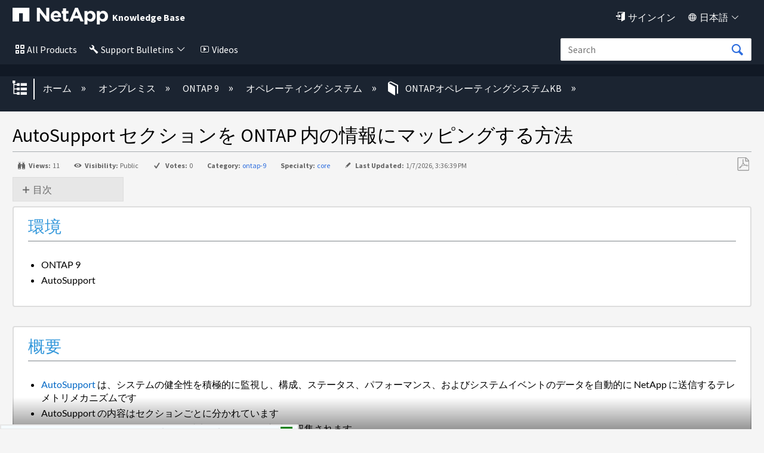

--- FILE ---
content_type: text/html; charset=utf-8
request_url: https://kb-ja.netapp.com/on-prem/ontap/Ontap_OS/OS-KBs/How_to_map_AutoSupport_sections_to_information_within_ONTAP
body_size: 34019
content:
<!DOCTYPE html>
<html  lang="ja">
<head prefix="og: http://ogp.me/ns# article: http://ogp.me/ns/article#">

        <meta name="viewport" content="width=device-width, initial-scale=1"/>
        <meta name="description" content="AutoSupport &#12475;&#12463;&#12471;&#12519;&#12531;&#12434; ONTAP &#20869;&#12398;&#24773;&#22577;&#12395;&#12510;&#12483;&#12500;&#12531;&#12464;&#12377;&#12427;&#26041;&#27861;"/>
        <meta name="generator" content="MindTouch"/>
        <meta name="robots" content="index,follow"/>
        <meta property="og:title" content="AutoSupport セクションを ONTAP 内の情報にマッピングする方法"/>
        <meta property="og:site_name" content="NetApp"/>
        <meta property="og:type" content="article"/>
        <meta property="og:locale" content="ja_JP"/>
        <meta property="og:url" content="https://kb-ja.netapp.com/on-prem/ontap/Ontap_OS/OS-KBs/How_to_map_AutoSupport_sections_to_information_within_ONTAP"/>
        <meta property="og:image" content="https://kb-ja.netapp.com/@style/common/images/social-share.png"/>
        <meta property="og:description" content=""/>
        <meta property="article:published_time" content="2022-03-10T19:56:41Z"/>
        <meta property="article:modified_time" content="2026-01-07T15:36:39Z"/>
        <meta name="twitter:card" content="summary"/>
        <meta name="twitter:title" content="AutoSupport セクションを ONTAP 内の情報にマッピングする方法"/>
        <meta name="twitter:description" content=""/>
        <meta name="twitter:image" content="https://kb-ja.netapp.com/@style/common/images/social-share.png"/>
        <link rel="canonical" href="https://kb-ja.netapp.com/on-prem/ontap/Ontap_OS/OS-KBs/How_to_map_AutoSupport_sections_to_information_within_ONTAP"/>
        <link rel="search" type="application/opensearchdescription+xml" title="NetApp検索" href="https://kb-ja.netapp.com/@api/deki/site/opensearch/description"/>
        <link rel="apple-touch-icon" href="https://a.mtstatic.com/@style/common/images/apple-touch-icon.png?_=24104bb126645459f00072aac5927aa4a8ba410c:site_13135"/>
        <link rel="shortcut icon" href="https://a.mtstatic.com/@public/production/site_13135/1588797858-favicon.ico"/>

        <script type="application/ld+json">{"@context":"http:\/\/schema.org","@type":"TechArticle","name":"AutoSupport \u30bb\u30af\u30b7\u30e7\u30f3\u3092 ONTAP \u5185\u306e\u60c5\u5831\u306b\u30de\u30c3\u30d4\u30f3\u30b0\u3059\u308b\u65b9\u6cd5","url":"https:\/\/kb-ja.netapp.com\/on-prem\/ontap\/Ontap_OS\/OS-KBs\/How_to_map_AutoSupport_sections_to_information_within_ONTAP","image":{"@type":"ImageObject","url":"https:\/\/kb-ja.netapp.com\/@style\/common\/images\/social-share.png","height":{"@type":"QuantitativeValue","maxValue":315},"width":{"@type":"QuantitativeValue","maxValue":600}},"datePublished":"2022-03-10T19:56:41Z","dateModified":"2026-01-07T15:36:39Z","thumbnailUrl":"https:\/\/kb-ja.netapp.com\/@api\/deki\/pages\/27361\/thumbnail?default=https%3A%2F%2Fkb-ja.netapp.com%2F%40style%2Fcommon%2Fimages%2Fimage-placeholder.png","mainEntityofPage":{"@type":"WebPage","@id":"https:\/\/kb-ja.netapp.com\/on-prem\/ontap\/Ontap_OS\/OS-KBs\/How_to_map_AutoSupport_sections_to_information_within_ONTAP"},"headline":"AutoSupport \u30bb\u30af\u30b7\u30e7\u30f3\u3092 ONTAP \u5185\u306e\u60c5\u5831\u306b\u30de\u30c3\u30d4\u30f3\u30b0\u3059\u308b\u65b9\u6cd5"}</script>
        <script type="application/ld+json">{"@context":"http:\/\/schema.org","@type":"WebPage","name":"AutoSupport \u30bb\u30af\u30b7\u30e7\u30f3\u3092 ONTAP \u5185\u306e\u60c5\u5831\u306b\u30de\u30c3\u30d4\u30f3\u30b0\u3059\u308b\u65b9\u6cd5","url":"https:\/\/kb-ja.netapp.com\/on-prem\/ontap\/Ontap_OS\/OS-KBs\/How_to_map_AutoSupport_sections_to_information_within_ONTAP","relatedLink":["https:\/\/kb-ja.netapp.com\/on-prem\/ontap\/MC\/MC-KBs\/scsi.cmd.transportErrorEMSOnly_on_Pool_0_and_1_disks_of_one_node_in_FC_Metrocluster","https:\/\/kb-ja.netapp.com\/on-prem\/ontap\/Ontap_OS\/OS-KBs\/ONTAP_AutoSupport_using_SMTP_is_sent_but_are_empty","https:\/\/kb-ja.netapp.com\/on-prem\/ontap\/Ontap_OS\/OS-KBs\/AutoSupport_manifest_is_reporting_collection_of_files_as_truncated_or_skipped_in_ONTAP_9","https:\/\/kb-ja.netapp.com\/on-prem\/ontap\/Ontap_OS\/OS-KBs\/Autosupport_is_not_working_-_maximum_size_of_ASUP_queue_hit_event_queue_threshold"]}</script>
        <script type="application/ld+json">{"@context":"http:\/\/schema.org","@type":"BreadcrumbList","itemListElement":[{"@type":"ListItem","position":1,"item":{"@id":"https:\/\/kb-ja.netapp.com\/on-prem","name":"\u30aa\u30f3\u30d7\u30ec\u30df\u30b9"}},{"@type":"ListItem","position":2,"item":{"@id":"https:\/\/kb-ja.netapp.com\/on-prem\/ontap","name":"ONTAP 9"}},{"@type":"ListItem","position":3,"item":{"@id":"https:\/\/kb-ja.netapp.com\/on-prem\/ontap\/Ontap_OS","name":"\u30aa\u30da\u30ec\u30fc\u30c6\u30a3\u30f3\u30b0 \u30b7\u30b9\u30c6\u30e0"}},{"@type":"ListItem","position":4,"item":{"@id":"https:\/\/kb-ja.netapp.com\/on-prem\/ontap\/Ontap_OS\/OS-KBs","name":"ONTAP\u30aa\u30da\u30ec\u30fc\u30c6\u30a3\u30f3\u30b0\u30b7\u30b9\u30c6\u30e0KB"}}]}</script>

        <title>AutoSupport セクションを ONTAP 内の情報にマッピングする方法 - NetApp</title>


    <style type="text/css">/*<![CDATA[*/
.click-to-copy-code-container {
  display: inline-flex;
  align-items: center;
}

.click-to-copy-button, .manual-click-to-copy-button {
  border: none;
  transform: scale(.9);
  background-color: transparent;
  margin-right: 3px;
  cursor: pointer;
  margin-left: 3px;
  line-height: 1;
  border: 1px solid transparent;
  border-radius: 4px;
  position: relative; /* Position the tooltip relative to the icon */
}

.click-to-copy-button:hover, .manual-click-to-copy-button:hover {
  background-color: lightgray;
  border: 1px solid gray;
  border-radius: 4px;
}

.tooltip {
  display: none;
  width: auto;
  position: absolute;
  bottom: 125%; /* Move the tooltip up */
  left: 50%;
  transform: translate(-50%, 0);
  padding: 5px;
  color: white;
  text-align: center;
  border-radius: 4px;
  box-shadow: 0px 0px 10px rgba(0, 0, 0, 0.1);
  z-index: 10;
  white-space: nowrap;
  opacity: 1 !important; /* Ensure the tooltip is fully opaque */
  font-family: 'Helvetica Neue', sans-serif;
  font-size: 14px;
  background-color: #333 !important;
  
}

.tooltip::after {
  content: "";
  position: absolute;
  top: calc(100% - 1px); /* Move the arrow down slightly */
  left: 50%;
  margin-left: -5px;
  border-width: 5px;
  border-style: solid;
  border-color: #333 transparent transparent transparent;
}/*]]>*/</style><style type="text/css">/*<![CDATA[*/
.external_legalMessage{
    background-color:#E6EBF1;
    padding:10px;
    border:1px solid #303E51;
}
.prelogin_text
{
    background-color:#000000;    
    position:relative;
   
    z-index:99999;
    text-align:left;
    padding:20px;
    color:#fff;  
   
    
       
}



.luci-text-p--lead {
    font-size: 125% !important;
    font-weight: 300;
}

.prelogin_text:before
{
    display: block;
    content: "";
    position: absolute;
    top: -130px;
    left: 0;
    right: 0;
    height: 130px;
    background-size: 100%;
   background-image: -moz-linear-gradient(top, rgba(255,255,255,0) 0%,#000000 100%);
    background-image: -webkit-linear-gradient(top, rgba(255,255,255,0) 0%,#000000 100%);
    background-image: linear-gradient(to bottom, rgba(255,255,255,0) 0%,#000000 100%);
       
}/*]]>*/</style><style type="text/css">/*<![CDATA[*/
.EXPAND_COLLAPSE_FAQ1 dt {
    color: #000000;
    cursor: pointer;
    font-size: 16px;
    padding: 5px;
    margin-top: 20px;
    background-color: #e7e7e7;
    border: 1px solid #dddddd;
}
.EXPAND_COLLAPSE_FAQ1 dd {
    display: none;
}
.faqTitleExpanded:before {
    content: "\e88f";
    font-family: icomoon;
    font-size: 16px;
    position: relative;
    top: 0.15em;
    margin-right: 3px;
}
.faqTitleCollapsed:before {
    content: "\e890";
    font-family: icomoon;
    font-size: 16px;
    position: relative;
    top: 0.15em;
    margin-right: 3px;
}

.EXPAND_COLLAPSE_FAQ1_mini dt {
    color: #000000;
    cursor: pointer;
    font-size: 16px;
    padding: 5px;
    margin-top: 20px;
    background-color: #e7e7e7;
    border: 1px solid #dddddd;
}
.EXPAND_COLLAPSE_FAQ1_mini dd {
    display: none;
}
.faqTitleExpanded:before {
    content: "\e88f";
    font-family: icomoon;
    font-size: 16px;
    position: relative;
    top: 0.15em;
    margin-right: 3px;
}
.faqTitleCollapsed:before {
    content: "\e890";
    font-family: icomoon;
    font-size: 16px;
    position: relative;
    top: 0.15em;
    margin-right: 3px;
}

.staticTitle {
    color: #000000;
    font-size: 18px;
    display: block;
    padding: 5px;
    margin-top: 20px;
    background-color: #fff;
    
}/*]]>*/</style><style type="text/css">/*<![CDATA[*//* Modal styling */
.modal {
  display: none; /* Hidden by default */
  position: fixed;
  z-index:;
  left: 0;
  top: 0;
  width: 100%;
  height: 100%;
  overflow: auto;
  background-color: rgba(0,0,0,0.4); /* Black with opacity */
}

.modal-content {
  background-color: #fefefe;
  margin: 15% auto;
  padding: 20px;
  border: 1px solid #888;
  border: 2px solid #173e77; /* Nice border with specified color */
  border-radius: 5px; /* Rounded corners */
  width: 40%;
}

.close {
  color: #aaa;
  float: right;
  font-size: 28px;
  font-weight: bold;
}

.close:hover,
.close:focus {
  color: black;
  text-decoration: none;
  cursor: pointer;
}/*]]>*/</style><style type="text/css">/*<![CDATA[*/.collapsible {
    cursor: pointer;
    padding: 5px;
    border: none;
    margin-top: 5px;
    display: flex;
    align-items: center;
  }

  .collapsible::before {
    content: '+';
    width: 1em;
    height: 1em;
    border: 1px solid #ccc;
    text-align: center;
    line-height: 1;
    margin-right: 5px;
    transition: transform 0.2s ease;
  }

  .collapsible.active::before {
    transform: rotate(45deg); /* rotated to form a 'minus' sign */
  }

  .collapsible-content {
    padding: 0 15px;
    display: none;
    overflow: hidden;
    margin-left: 20px; /* Indent sub-items */
    z-index:1000;
  }

  .page-link {
    text-decoration: none;
    color: blue;
  }
.KbFeedback{
width:100%; 
display:block; 
border:2px solid #1B2431; 
    float:right;
border-radius: 0.25em;
}/*]]>*/</style><style type="text/css">/*<![CDATA[*/.EXPAND_COLLAPSE dt {
    color: #4597cb;
    cursor: pointer;
}
.EXPAND_COLLAPSE dd {
    display: none;
}

.interactive_msg{
    background-color:#FFFBAC !important;
}

#el_actions_div {
    width:100%;   
    display: none;
}
#el_actions_description {
    width:100%;
    min-height: 100px;
}
.el_action_type_label {
    display: inline-block !important;   
    margin-right: 10%;
}
.el_action_type_label::after {
    content: "" !important;   
}
#el_actions_submit_button {
     margin-right: 15px;   
}
#el_actions_result {
    width:100%;       
}
.luci-tab__list-item {
    margin-bottom: 0px !important;     
}
.luci-tab {
    border: 3px solid #30b3f6;
    border-radius: 0.25em;
}

.luci-tab__content {
    padding: 15px;   
}
#fbdiv_closebtn {margin-right: 10px;}
#fbdiv_closebtn:before {
    font-family: icomoon;
    content: '\e6fe';
    color: #2D6DDE;
}/*]]>*/</style><style type="text/css">/*<![CDATA[*/.linkbutton:before{
    content: '\e83b';
    font-size: 115%;
    line-height: 1.8;
    font-family:icomoon;
}
.collapsible {
    cursor: pointer;
    padding: 5px;
    border: none;
    margin-top: 5px;
    display: flex;
    align-items: center;
  }

  .collapsible::before {
    content: '+';
    width: 1em;
    height: 1em;
    border: 1px solid #ccc;
    text-align: center;
    line-height: 1;
    margin-right: 5px;
    transition: transform 0.2s ease;
  }

  .collapsible.active::before {
    transform: rotate(45deg); /* rotated to form a 'minus' sign */
  }

  .collapsible-content {
    padding: 0 15px;
    display: none;
    overflow: hidden;
    margin-left: 20px; /* Indent sub-items */
  }

  .page-link {
    text-decoration: none;
    color: blue;
  }
.KbFeedback{
width:100%; 
display:block; 
border:2px solid #1B2431; 
    float:right;
border-radius: 0.25em;
}

/* The Modal (background) */
.modal {
  display: none; /* Hidden by default */
  position: fixed; /* Stay in place */
  z-index: 1; /* Sit on top */
  left: 0;
  top: 0;
  width: 100%; /* Full width */
  height: 100%; /* Full height */
  overflow: auto; /* Enable scroll if needed */
  background-color: rgb(0,0,0); /* Fallback color */
  background-color: rgba(0,0,0,0.4); /* Black w/ opacity */
}

/* Modal Content */
.modal-content {
  background-color: #fefefe;
  margin: 15% auto; /* 15% from the top and centered */
  padding: 20px;
  border: 1px solid #888;
  width: 80%; /* Could be more or less, depending on screen size */
}

/* The Close Button */
.close {
  color: #aaa;
  float: right;
  font-size: 28px;
  font-weight: bold;
}

.close:hover,
.close:focus {
  color: black;
  text-decoration: none;
  cursor: pointer;
}

.dropdown {
    position: absolute;
    display: inline-block;
    right:8%;
    
  }

  .dropdown-content {
    display: none;
    border-radius: 5px;
    position: absolute;
    background-color: #f9f9f9;
    min-width: 160px;
    box-shadow: 0px 8px 16px 0px rgba(0,0,0,0.2);
    padding: 12px;
    z-index: 1000000000000000000;
    top: 100%; /* Position the dropdown content below the dropdown container */
    left: 0; /* Align the dropdown content with the left edge of the dropdown container */
  }

   .formlabel {
            font-family: Source Sans Pro, sans-serif;
            font-style: normal;
            font-weight: 400;
            line-height: 1.5;
        }

  .dropdown-content input[type="text"] {
    width: 100%;
    margin-bottom: 10px;
  }

  .dropdown-content button {
    width: 100%;
    margin-bottom: 5px;
  }/*]]>*/</style><style type="text/css">/*<![CDATA[*/.footercard
{
    background-color:#111925;
    color:#fff;   
    border:1px solid #303E51;
    padding:20px;
   box-shadow: 2px 2px 2px rgba(0, 0, 0, 0.25);
}


@media (max-width: 489px) {
	#lia-body.lia-body .footer__bottom {
		.n-footer__bottom.luci-grid__container {
			display: block;	
		}
		.n-footer__social-link-list {
			margin-top: 5px;
		}
		.n-footer__copyright, .n-footer__language {
			border-right: none;
		}
	}
}
@media (max-width: 766px) {
	#lia-body.lia-body  {
		.luci-grid__col .n-footer-expand-at-mobile li.list-item {
			height: auto;
			overflow: auto;
			font-ize: 16px;
		}
		.luci-grid__col li.list-item {
			transition-duration: .5s;
			transition-timing-function: cubic-bezier(.65,0,.35,1);
			height: 0;
			list-style: none;
			margin: 0;
			overflow: hidden;
		}
		.luci-grid__col li.list-item a {
			font-size: 18px;
		}
		.footer__top {
			padding: 0;
		}
		.footer__top .luci-grid__col .list-header{
			border-top: 2px solid #fff;
			padding: 8px 40px;
			font-size: 20px;
			left: 0;
		}
		.footer__top .luci-grid__container {
			margin: 0;
			padding: 0;
			padding-top: 70px;
		}
		.luci-grid__col .list-header:after, 
		.luci-grid__col .list-header:before {
			border-top: 2px solid #fff;
			content: '';
			display: block;
			height: 0;
			margin: auto;
			position: relative;
			top: 15px;
			width: 15px;
			float: right;
		}
		.luci-grid__col .list-header:after {   
			transform: rotate(180deg);
			right: 0;
		}
		.luci-grid__col .list-header:before {   
			transform: rotate(90deg);
			right: 15px;
		}
		.luci-grid__col .list-header.n-footer:after {
			right: 16px;
		}
		.footer__top .luci-grid__container>div:first-child {
			margin-top: 0;
		}
		.footer__bottom .n-footer__copyright, 
		.footer__bottom .n-footer__language {
			font-size: 15px;
		}
		.luci-grid__col .n-footer:before {
			content: '';
			display: none;
		}
		.luci-grid__col .header-links {
			pointer-events: none;
		}
	}
}/*]]>*/</style><style type="text/css">/*<![CDATA[*/.mt-generative-search-markdown-loading {
margin: auto;
width: 3rem;
}
.mt-generative-search-markdown-loading:before {
animation: 1.5s linear infinite spin;
content: '\e679';
display: inline-block;
vertical-align: text-bottom;
font: 200% / 1 icomoon;
font-display: swap;
-moz-osx-font-smoothing: grayscale;
-webkit-font-smoothing: antialiased;
}

.videos
{
    color:#fff !important;
}
.videos:before
{
    content:"\e775";
    font-family:icomoon;
    color:#fff;
    padding:5px;
    font-size:90%;
}
.notification {
      display: none;
      position: relative;
      top: 0px;
      left: 0px;
      width: auto;
      max-width: 100%;
      margin:0 auto;
      padding: 5px;
      background-color: #FFFBAC;
      border: 0px solid #ccc;
      border-radius: 0px;
    
    }

    .notification p {
      margin: 0;
        text-align:center;
    }

    .notification .close-icon {
  position: absolute;
  top: 0px;
  right: 15px;
  font-size: 20px;
  cursor: pointer;  
  color: #000;  
  padding: 5px;
  font-weight:bold;
    }

    
.mt-icon-user-menu:before {
    content: '\e820' !important;
    font-family: 'icomoon';
    font-size:90%;
}
.quicklink{
color:#fff !important;
}
.quicklink:before{
    content:"\e945";
    font-family:icomoon;
    color:#fff;
    padding:5px;
    font-size:90%;
}
.quicklink:after{
   content: '\e8e9';
    font-family: icomoon;
    font-size: 80%;
    
     color:#fff;
    padding:5px;
}
.english{
display:none !important;
}
.products
{
    color:#fff !important;
}
.allnetapp
{
    color:#fff !important;
}
.dashboard
{
    color:#fff !important;
}
.language
{
    color:#fff !important;
}
.products:before
{
    content:"\e7ed";
    font-family:icomoon;
    color:#fff;
    padding:5px;
    font-size:90%;
}
.allnetapp:before
{
    content:"\e7ed";
    font-family:icomoon;
    color:#fff;
    padding:5px;
}
.dashboard:before
{
    content:"\e68c";
    font-family:icomoon;
    color:#fff;
    padding:5px;
    font-size:90%;
}
.language:before
{
    content:"\e6c2";
    font-family:icomoon;
    color:#fff;
    padding:5px;
    font-size:90%;
}
.dashboard:after
{
   content: '\e8e9';
    font-family: icomoon;
    font-size: 80%;
   
     color:#fff;
    padding:5px;
    font-size:90%;
}

.language:after
{
   content: '\e8e9';
    font-family: icomoon;
    font-size: 80%;
    
     color:#fff;
    padding:5px;
}
.allnetapp:after
{
   content: '\e8e9';
    font-family: icomoon;
    font-size: 80%;
    
     color:#fff;
    padding:5px;
}
.mt-new-features {
    background: #011538 !important;
    border: 0px solid #0067C5 !important;
    color: #fff !important;    
    box-sizing: content-box;
    font-size: 100%;
    min-height: 1rem;
    overflow: hidden;
    padding: 0.5rem 0;
    
}

.netapp::before{
    content: "";
   background-image: url("https://kb-stage.netapp.com/@api/deki/files/37004/universal_netapp.svg");
   position: absolute;
   top: 11px;
   left: 11px;
   bottom: 0;
   right: 0;
   z-index: -1;
    background-repeat:no-repeat;
    width:50px;
    height:50px;
}
.bluexp::before{
    content: "";
   background-image: url("https://kb-stage.netapp.com/@api/deki/files/37007/universal_blue_xp.svg");
   position: absolute;
   top: 50px;
   left: 11px;
   bottom: 0;
   right: 0;
   z-index: -1;
    background-repeat:no-repeat;
    width:50px;
    height:50px;
}
.cloud::before{
    content: "";
   background-image: url("https://kb-stage.netapp.com/@api/deki/files/37006/universal_cloud_insights.svg");
   position: absolute;
   top: 97px;
   left: 11px;
   bottom: 0;
   right: 0;
   z-index: -1;
    background-repeat:no-repeat;
    width:50px;
    height:50px;
}
.spot::before{
    content: "";
   background-image: url("https://kb-stage.netapp.com/@api/deki/files/37005/universal_spot.io.svg");
   position: absolute;
   top: 150px;
   bottom: 0;
   right: 0;
   z-index: -1;
    background-repeat:no-repeat;
    width:50px;
    height:50px;
}
.cloud::before{
    content: "";
   background-image: url("https://kb-stage.netapp.com/@api/deki/files/37006/universal_cloud_insights.svg");
   position: absolute;
   top: 90px;
   left: 11px;
   bottom: 0;
   right: 0;
   z-index: -1;
    background-repeat:no-repeat;
    width:50px;
    height:50px;
}
.spot::before{
    content: "";
   background-image: url("https://kb-stage.netapp.com/@api/deki/files/37005/universal_spot.io.svg");
   position: absolute;
   top: 128px;
   left: 11px;
   bottom: 0;
   right: 0;
   z-index: -1;
    background-repeat:no-repeat;
    width:50px;
    height:50px;
}/*]]>*/</style><style type="text/css">/*<![CDATA[*/.cloud_insight{ position: relative; left: 30px; } .btn:focus, .mt-button:focus, .ui-button:focus, .ui-widget button:focus, a.mt-button:focus, a.ui-button:focus, button:focus, input[type=button]:focus, input[type=submit]:focus { background: #1b2431 !important; border: 0px solid #0067c5 !important; box-shadow: 0 0 0em rgba(0,103,197,.5) !important; color: #fff; outline: 0; } .btn:active, .mt-button:active, .no-touch .btn:active, .no-touch .mt-button:active, .no-touch .ui-button:active, .no-touch .ui-widget button:active, .no-touch a.mt-button:active, .no-touch a.ui-button:active, .no-touch button:active, .no-touch input[type=button]:active, .no-touch input[type=submit]:active, .ui-button:active, .ui-widget button:active, a.mt-button:active, a.ui-button:active, button:active, input[type=button]:active, input[type=submit]:active { background: #1b2431 !important; border-color: #1b2431 !important; box-shadow: none !important; color: #fff; outline: 0; } n-universal-navigation .n-all-netapp n-secondary ul li a:hover { background-image: linear-gradient(to right,#65d097,#65d097); background-position: 0 calc(1em - calc(1em/16) + 6px); background-repeat: no-repeat; background-size: 100% 3px; color: #000; -webkit-text-decoration-color: #65d097; text-decoration-color: #65d097; background-color: transparent; } n-universal-navigation>nav>ul>li button svg { height: 22px !important; width: 16px; } .no-touch .btn:hover, .no-touch .mt-button:hover, .no-touch .ui-button:hover, .no-touch .ui-widget button:hover, .no-touch a.mt-button:hover, .no-touch a.ui-button:hover, .no-touch button:hover, .no-touch input[type=button]:hover, .no-touch input[type=submit]:hover { border: none !important; box-shadow: none !important; color: #fff; outline: 0; } n-universal-navigation { padding: 0 0px !important; } .button:hover{ background: #1b2431 !important; border: 0px solid #0067c5; box-shadow:none !important; color: #fff; } n-universal-navigation { background-color: #1b2431 !important; border-bottom: 0; display: none; -ms-flex-pack: end; justify-content: flex-end; padding: 0; width: 100%; } n-universal-navigation>nav>ul>li button { -webkit-appearance: none; -moz-appearance: none; appearance: none; background-color: transparent; border: 0; color: inherit; cursor: pointer; display: -ms-inline-flexbox; -ms-flex: 0 0 auto; flex: 0 0 auto; outline: 0; position: relative; -webkit-user-select: none; -moz-user-select: none; -ms-user-select: none; user-select: none; vertical-align: bottom !important; white-space: nowrap; display: inline-flex; padding: 0px 0px 0px !important; } universal-navigation>nav>ul>li button { justify-content: center; margin: 0; gap: 0px !important; }/*]]>*/</style>

        <link media="screen" type="text/css" rel="stylesheet" href="https://a.mtstatic.com/@cache/layout/anonymous.css?_=db6541387251ddb574b4e60ac7871a3a_a2ItamEubmV0YXBwLmNvbQ==:site_13135" id="mt-screen-css" />

    
        <link media="print" type="text/css" rel="stylesheet" href="https://a.mtstatic.com/@cache/layout/print.css?_=cbc1ef412669c94bc786fec8dbd498bd:site_13135" id="mt-print-css" />


    <script type="application/json" nonce="b6623f20e8a9f5693e99302066cebf9f088c89108c03f709a6dbac0a93e2fa13" id="mt-localizations-draft">
{"Draft.JS.alert.cancel.button":"OK","Draft.JS.alert.cancel.message":"\u30e9\u30a4\u30d6\u30da\u30fc\u30b8\u304c\u672a\u516c\u958b\u306e\u305f\u3081\u3001\u4e0b\u66f8\u304d\u3092\u30ad\u30e3\u30f3\u30bb\u30eb\u3067\u304d\u307e\u305b\u3093\u3002","Draft.JS.alert.cancel.title":"\u3053\u306e\u4e0b\u66f8\u304d\u306f\u30ad\u30e3\u30f3\u30bb\u30eb\u3067\u304d\u307e\u305b\u3093\u3002","Draft.JS.alert.publish.button":"OK","Draft.JS.alert.publish.message":"\u89aa\u30da\u30fc\u30b8\u304c\u672a\u516c\u958b\u306e\u305f\u3081\u3001\u3053\u306e\u30da\u30fc\u30b8\u306e\u4e0b\u66f8\u304d\u3092\u516c\u958b\u3067\u304d\u307e\u305b\u3093\u3002","Draft.JS.alert.publish.title":"\u3053\u306e\u4e0b\u66f8\u304d\u306f\u516c\u958b\u3067\u304d\u307e\u305b\u3093\u3002","Draft.JS.alert.unpublish.button":"OK","Draft.JS.alert.unpublish.message":"\u516c\u958b\u4e2d\u306e\u30b5\u30d6\u30da\u30fc\u30b8\u304c\u5b58\u5728\u3059\u308b\u305f\u3081\u3001\u3053\u306e\u30da\u30fc\u30b8\u3092\u975e\u516c\u958b\u306b\u3067\u304d\u307e\u305b\u3093\u3002","Draft.JS.alert.unpublish.title":"\u3053\u306e\u30da\u30fc\u30b8\u306f\u975e\u516c\u958b\u306b\u3067\u304d\u307e\u305b\u3093","Draft.JS.success.cancel":"\u4e0b\u66f8\u304d\u306f\u6b63\u5e38\u306b\u524a\u9664\u3055\u308c\u307e\u3057\u305f\u3002","Draft.JS.success.schedule.publish":"\u516c\u958b\u30b9\u30b1\u30b8\u30e5\u30fc\u30eb\u304c\u6b63\u5e38\u306b\u4f5c\u6210\u3055\u308c\u307e\u3057\u305f\u3002","Draft.JS.success.publish":"\u4e0b\u66f8\u304d\u306f\u6b63\u5e38\u306b\u516c\u958b\u3055\u308c\u307e\u3057\u305f\u3002","Draft.JS.success.unpublish":"\u30da\u30fc\u30b8\u306f\u6b63\u5e38\u306b\u975e\u516c\u958b\u306b\u306a\u308a\u307e\u3057\u305f\u3002","Draft.JS.success.unpublish.inherits-schedule\n        Draft.JS.success.unpublish.scheduled-to-publish":"[MISSING: draft.js.success.unpublish.inherits-schedule\n        draft.js.success.unpublish.scheduled-to-publish]","Draft.JS.success.update.schedule.publish":"\u516c\u958b\u30b9\u30b1\u30b8\u30e5\u30fc\u30eb\u304c\u6b63\u5e38\u306b\u66f4\u65b0\u3055\u308c\u307e\u3057\u305f\u3002","Draft.JS.success.update.schedule.unpublish":"[MISSING: draft.js.success.update.schedule.unpublish]","Draft.JS.success.delete.schedule\n        Draft.JS.success.delete.schedule.with.subpages\n        Draft.error.cancel":"[MISSING: draft.js.success.delete.schedule\n        draft.js.success.delete.schedule.with.subpages\n        draft.error.cancel]","Draft.error.publish":"\u30c9\u30e9\u30d5\u30c8\u306e\u30d1\u30d6\u30ea\u30c3\u30b7\u30e5\u3067\u30a8\u30e9\u30fc\u304c\u767a\u751f\u3057\u307e\u3057\u305f\u3002","Draft.error.unpublish":"\u30da\u30fc\u30b8\u3092\u975e\u516c\u958b\u306b\u3059\u308b\u969b\u30a8\u30e9\u30fc\u304c\u767a\u751f\u3057\u307e\u3057\u305f\u3002","Draft.message.at":"\u65e5\u6642","Dialog.ConfirmSave.StrictIdf.title":"\u30a8\u30e9\u30fc\u304c\u767a\u751f\u3057\u307e\u3057\u305f\uff01","Dialog.ConfirmSave.StrictIdf.error.missing-template-reference":"\u3053\u306e\u8a18\u4e8b\u306e\u7a2e\u985e\u306b\u306f\u3001\u30c6\u30f3\u30d7\u30ec\u30fc\u30c8\u30fb\u30ea\u30d5\u30a1\u30ec\u30f3\u30b9\u30fb\u30a6\u30a3\u30b8\u30a7\u30c3\u30c8\u304c\u5fc5\u8981\u3067\u3059\u3002 \u306a\u3044\u5834\u5408\u3001\u30b5\u30a4\u30c8\u3068SEO\u306b\u60aa\u5f71\u97ff\u3092\u4e0e\u3048\u308b\u53ef\u80fd\u6027\u304c\u3042\u308a\u307e\u3059\u3002 CXone Expert\u30b5\u30dd\u30fc\u30c8\u307e\u3067\u3054\u9023\u7d61\u304f\u3060\u3055\u3044\u3002","Dialog.ConfirmSave.StrictIdf.label.continue":"\u3053\u306e\u307e\u307e\u7d9a\u884c","Dialog.ConfirmSave.StrictIdf.label.cancel":"\u30ad\u30e3\u30f3\u30bb\u30eb","Dialog.ConfirmSave.StrictIdf.label.missing-template-reference-help-link":"\u5fc5\u8981\u306a\u30ea\u30d5\u30a1\u30ec\u30f3\u30b9\u306e\u8a73\u7d30","Dialog.ConfirmSave.StrictIdf.error.invalid-idf":"\u6307\u5b9a\u3055\u308c\u305f\u8a18\u4e8b\u306e\u30bf\u30a4\u30d7\u306f\u3053\u306e\u30ed\u30b1\u30fc\u30b7\u30e7\u30f3\u3067\u8a31\u53ef\u3055\u308c\u3066\u3044\u307e\u305b\u3093\u3002 \u3053\u308c\u306f\u30b5\u30a4\u30c8\u3068SEO\u306b\u60aa\u5f71\u97ff\u3092\u4e0e\u3048\u308b\u53ef\u80fd\u6027\u304c\u3042\u308a\u307e\u3059\u3002 CXone Expert\u30b5\u30dd\u30fc\u30c8\u307e\u3067\u3054\u9023\u7d61\u304f\u3060\u3055\u3044\u3002","Dialog.ConfirmSave.StrictIdf.label.invalid-idf-help-link":"IDF\u69cb\u9020\u306e\u8a73\u7d30","Dialog.EditDraft.page-title":"\u30c9\u30e9\u30d5\u30c8\u306e\u4f5c\u6210","Dialog.Scheduler.Common.label.am":"\u5348\u524d{0}\u6642","Dialog.Scheduler.Common.label.pm":"\u5348\u5f8c{0}\u6642","Dialog.Scheduler.Publish.alert-create-draft":"\u4f5c\u6210","Dialog.Scheduler.Publish.alert-existing-publication-scheduled":"\u3053\u306e\u5834\u6240\u306b\u306f\u65e2\u5b58\u306e\u516c\u958b\u30b9\u30b1\u30b8\u30e5\u30fc\u30eb\u304c\u9069\u7528\u3055\u308c\u3066\u3044\u307e\u3059\u3002\u65b0\u3057\u3044\u30da\u30fc\u30b8\u306f\u3053\u306e\u30b9\u30b1\u30b8\u30e5\u30fc\u30eb\u3092\u7d99\u627f\u3057\u307e\u3059\u3002","Dialog.Scheduler.Publish.alert-modify-message":"\u3053\u306e\u4e0b\u66f8\u304d\u306f {0} \u306e {1} \u306b\u516c\u958b\u4e88\u5b9a\u3067\u3059\u3002\u958b\u59cb\u6642\u9593\u306e15\u5206\u524d\u4ee5\u964d\u306f\u3001\u30b9\u30b1\u30b8\u30e5\u30fc\u30eb\u3092\u5909\u66f4\u307e\u305f\u306f\u524a\u9664\u3067\u304d\u307e\u305b\u3093\u3002","Dialog.Scheduler.Publish.alert-modify-title":"\u3053\u306e\u30b9\u30b1\u30b8\u30e5\u30fc\u30eb\u306f\u5909\u66f4\u3067\u304d\u307e\u305b\u3093\u3002","Dialog.Scheduler.Publish.button-close":"\u9589\u3058\u308b","Dialog.Scheduler.Publish.button-save":"\u516c\u958b\u30b9\u30b1\u30b8\u30e5\u30fc\u30eb\u3092\u4fdd\u5b58","Dialog.Scheduler.Publish.button-go-to-parent":"\u89aa\u30da\u30fc\u30b8\u3078\u79fb\u52d5","Dialog.Scheduler.Publish.do-not-have-permission-message":"\u3053\u306e\u30da\u30fc\u30b8\u306f\u3001{1} \u306b\u3088\u3063\u3066\u30b9\u30b1\u30b8\u30e5\u30fc\u30eb\u3055\u308c\u305f\u5225\u306e\u30da\u30fc\u30b8\u3068\u3068\u3082\u306b {0} \u306b\u516c\u958b\u3055\u308c\u307e\u3059\u3002\u3042\u306a\u305f\u306b\u306f\u3053\u306e\u30da\u30fc\u30b8\u3092\u8868\u793a\u3059\u308b\u6a29\u9650\u304c\u3042\u308a\u307e\u305b\u3093\u3002\u30b9\u30b1\u30b8\u30e5\u30fc\u30eb\u306e\u7af6\u5408\u3092\u89e3\u6c7a\u3059\u308b\u306b\u306f {1} \u3092\u78ba\u8a8d\u3057\u3066\u304f\u3060\u3055\u3044\u3002","Dialog.Scheduler.Publish.go-to-parent-message":"\u3053\u306e\u4e0b\u66f8\u304d\u306f\u3001{1} \u306b\u3088\u3063\u3066\u30b9\u30b1\u30b8\u30e5\u30fc\u30eb\u3055\u308c\u305f\u5225\u306e\u30da\u30fc\u30b8\u3068\u3068\u3082\u306b {0} \u306b\u516c\u958b\u3055\u308c\u307e\u3059\u3002\u30b9\u30b1\u30b8\u30e5\u30fc\u30eb\u306e\u5909\u66f4\u306f\u4f5c\u6210\u5143\u3067\u306e\u307f\u53ef\u80fd\u3067\u3059\u3002","Dialog.Scheduler.Publish.label.f1-link":"\u516c\u958b\u30b9\u30b1\u30b8\u30e5\u30fc\u30eb\u306e\u8a73\u7d30\u3092\u898b\u308b","Dialog.Scheduler.Publish.page-title":"\u516c\u958b","Dialog.Scheduler.Unpublish.button-save":"\u516c\u958b\u89e3\u9664\u30b9\u30b1\u30b8\u30e5\u30fc\u30eb\u3092\u4fdd\u5b58","Dialog.Scheduler.Unpublish.alert-modify-message":"\u3053\u306e\u30da\u30fc\u30b8\u306f {1} \u306e {0} \u306b\u516c\u958b\u89e3\u9664\u304c\u30b9\u30b1\u30b8\u30e5\u30fc\u30eb\u3055\u308c\u3066\u3044\u307e\u3059\u3002\u958b\u59cb\u6642\u523b\u306e15\u5206\u4ee5\u5185\u306b\u306f\u3001\u30b9\u30b1\u30b8\u30e5\u30fc\u30eb\u306e\u5909\u66f4\u3084\u524a\u9664\u306f\u3067\u304d\u307e\u305b\u3093\u3002","Dialog.Scheduler.Unpublish.do-not-have-permission-message":"\u3053\u306e\u30da\u30fc\u30b8\u306f\u3001{1} \u306b\u3088\u3063\u3066\u30b9\u30b1\u30b8\u30e5\u30fc\u30eb\u3055\u308c\u305f\u5225\u306e\u30da\u30fc\u30b8\u3068\u3068\u3082\u306b {0} \u306b\u516c\u958b\u89e3\u9664\u3055\u308c\u307e\u3059\u3002\u3042\u306a\u305f\u306b\u306f\u3053\u306e\u30da\u30fc\u30b8\u3092\u95b2\u89a7\u3059\u308b\u6a29\u9650\u304c\u3042\u308a\u307e\u305b\u3093\u3002\u30b9\u30b1\u30b8\u30e5\u30fc\u30eb\u306e\u7af6\u5408\u3092\u89e3\u6c7a\u3059\u308b\u306b\u306f\u3001{1} \u3092\u78ba\u8a8d\u3057\u3066\u304f\u3060\u3055\u3044\u3002","Dialog.Scheduler.Unpublish.go-to-parent-message":"\u3053\u306e\u30da\u30fc\u30b8\u306f {1} \u306b\u3088\u3063\u3066\u30b9\u30b1\u30b8\u30e5\u30fc\u30eb\u3055\u308c\u3001{0} \u306b\u516c\u958b\u89e3\u9664\u3055\u308c\u307e\u3059\u3002\u30b9\u30b1\u30b8\u30e5\u30fc\u30eb\u306e\u5909\u66f4\u306f\u4f5c\u6210\u3055\u308c\u305f\u5834\u6240\u3067\u306e\u307f\u884c\u3048\u307e\u3059\u3002","Dialog.Scheduler.Unpublish.page-title":"\u516c\u958b\u89e3\u9664","Page.Dashboard.page-title":"\u30c0\u30c3\u30b7\u30e5\u30dc\u30fc\u30c9"}    </script>    <script type="application/json" nonce="b6623f20e8a9f5693e99302066cebf9f088c89108c03f709a6dbac0a93e2fa13" id="mt-localizations-editor">
{"Article.Attach.file.upload.toobig":"\u9078\u629e\u3055\u308c\u305f\uff042\u30d5\u30a1\u30a4\u30eb\u306e\u30b5\u30a4\u30ba\u304c\u5927\u304d\u3059\u304e\u307e\u3059\u3002\u30d5\u30a1\u30a4\u30eb\u30b5\u30a4\u30ba\u306f\u6700\u5927{0}\u307e\u3067\u53d7\u3051\u4ed8\u3051\u3089\u308c\u307e\u3059\u3002","Article.Attach.file.upload.notAllowed":"\u9078\u629e\u3055\u308c\u305f\u30d5\u30a1\u30a4\u30eb\u306f\u3001\u305d\u306e\u7a2e\u985e\u306e\u30d5\u30a1\u30a4\u30eb\u3092\u30a2\u30c3\u30d7\u30ed\u30fc\u30c9\u3059\u308b\u6a29\u9650\u304c\u306a\u3044\u305f\u3081\u3001\u30a2\u30c3\u30d7\u30ed\u30fc\u30c9\u3067\u304d\u307e\u305b\u3093\u3002","Article.Attach.file.upload.fileExtension":" \u30b5\u30dd\u30fc\u30c8\u3055\u308c\u3066\u3044\u306a\u3044\u62e1\u5f35\u5b50\u306e\u30d5\u30a1\u30a4\u30eb\u3092\u9078\u629e\u3057\u307e\u3057\u305f\u3002\u6709\u52b9\u306a\u30d5\u30a1\u30a4\u30eb\u3067\u518d\u8a66\u884c\u3057\u3066\u304f\u3060\u3055\u3044\u3002","Article.Common.page-is-restricted-login":"\u3053\u306e\u30da\u30fc\u30b8\u3092\u95b2\u89a7\u3059\u308b\u30d1\u30fc\u30df\u30c3\u30b7\u30e7\u30f3\u304c\u3042\u308a\u307e\u305b\u3093\u3002\u30b5\u30a4\u30f3\u30a4\u30f3\u3092\u304a\u8a66\u3057\u304f\u3060\u3055\u3044","Article.Common.page-save-conflict":"\u540c\u6642\u306b\u52d5\u4f5c\u3057\u3066\u3044\u308b\u7de8\u96c6\u8005\u306e\u5909\u66f4\u306b\u4e0a\u66f8\u304d\u3057\u305f\u304b\u3082\u3057\u308c\u307e\u305b\u3093\u3002\u3053\u306e\u30da\u30fc\u30b8\u3092\u5229\u7528\u3057\u3066\u304f\u3060\u3055\u3044 <a title=\"\u6539\u8a02\u5c65\u6b74\" target=\"_blank\" href=\"{0}\" >\u6539\u5b9a\u5c65\u6b74<\/a> \u3092\u8868\u793a\u3059\u308b\u3002","Article.Error.page-couldnt-be-loaded":"\u30ea\u30af\u30a8\u30b9\u30c8\u3057\u305f\u30da\u30fc\u30b8\u306e\u30b3\u30f3\u30c6\u30f3\u30c4\u3092\u8aad\u307f\u8fbc\u3081\u307e\u305b\u3093\u3067\u3057\u305f\u3002","Article.Error.page-save-conflict":"{0}\u306b\u306f\u65e2\u306b\u30da\u30fc\u30b8\u304c\u5b58\u5728\u3057\u3066\u3044\u307e\u3059\u3002\u5b58\u5728\u3057\u3066\u3044\u308b\u30da\u30fc\u30b8\u306b\u884c\u304d\u3001\u30da\u30fc\u30b8\u306e\u5185\u5bb9\u3092\u4fee\u6b63\u3059\u308b\u5834\u5408\u306f\u305d\u306e\u30da\u30fc\u30b8\u3092\u7de8\u96c6\u3057\u3066\u304f\u3060\u3055\u3044\u3002","Article.Error.page-save-forbidden":"\u30bb\u30c3\u30b7\u30e7\u30f3\u306e\u671f\u9650\u304c\u5207\u308c\u305f\u304b\u3001\u3053\u306e\u30da\u30fc\u30b8\u3092\u7de8\u96c6\u3059\u308b\u8a31\u53ef\u304c\u3042\u308a\u307e\u305b\u3093\u3002","Article.Error.page-title-required":"\u30da\u30fc\u30b8\u30bf\u30a4\u30c8\u30eb\u304c\u5fc5\u8981\u3067\u3059\u3002","Article.edit.summary":"\u7de8\u96c6\u306e\u8981\u7d04","Article.edit.summary-reason":"\u306a\u305c\u3053\u306e\u7de8\u96c6\u3092\u884c\u3046\u306e\u3067\u3059\u304b\uff1f","Article.edit.enter-reason":"\u7406\u7531\u3092\u5165\u529b\u3057\u3066\u304f\u3060\u3055\u3044\uff08\u30b5\u30a4\u30c8\u5c65\u6b74\u30ec\u30dd\u30fc\u30c8\u3067\u8868\u793a\u3055\u308c\u307e\u3059\uff09\u3002","Component.YoutubeSearch.error.key-invalid":"YouTube API\u30ad\u30fc\u304c\u6b63\u3057\u304f\u69cb\u6210\u3055\u308c\u3066\u3044\u307e\u305b\u3093\u3002\u4ee5\u4e0b\u306e\u8a18\u4e8b\u3092\u3054\u78ba\u8a8d\u304f\u3060\u3055\u3044\u3002","Component.YoutubeSearch.error.key-missing":"CXone Expert \u306e\u5c0e\u5165\u74b0\u5883\u3067\u306f\u3001YouTube API\u30ad\u30fc\u306e\u66f4\u65b0\u304c\u5fc5\u8981\u3067\u3059\u3002\u66f4\u65b0\u65b9\u6cd5\u306e\u8a73\u7d30\u306b\u3064\u3044\u3066\u306f\u3001\u4ee5\u4e0b\u3092\u3054\u89a7\u304f\u3060\u3055\u3044\u3002","Component.YoutubeSearch.error.search-failed":"\u691c\u7d22\u306b\u5931\u6557\u3057\u307e\u3057\u305f\u3002","Component.YoutubeSearch.info.not-found":"\u52d5\u753b\u304c\u898b\u3064\u304b\u308a\u307e\u305b\u3093\u3067\u3057\u305f\u3002","Component.YoutubeSearch.label.video-url":"\u52d5\u753bURL","Component.YoutubeSearch.placeholder.query":"\u52d5\u753bURL\u307e\u305f\u306fYouTube\u691c\u7d22\u30af\u30a8\u30ea","Dialog.ConfirmCancel.button.continue-editing":"\u7de8\u96c6\u3092\u7d9a\u3051\u308b","Dialog.ConfirmCancel.button.discard-changes":"\u5909\u66f4\u3092\u7834\u68c4","Dialog.ConfirmCancel.message.changes-not-saved":"\u5909\u66f4\u306fMindTouch\u306b\u4fdd\u5b58\u3055\u308c\u3066\u3044\u307e\u305b\u3093\u3002","Dialog.ConfirmCancel.title":"\u5909\u66f4\u3092\u7834\u68c4\u3057\u307e\u3059\u304b\uff1f","Dialog.ConfirmDeleteRedirects.label.delete-redirects-help-link":"\u30ea\u30c0\u30a4\u30ec\u30af\u30c8\u524a\u9664\u306e\u8a73\u7d30","Dialog.ConfirmSave.error.redirect":"\u3053\u306e\u5834\u6240\u306b\u30ea\u30c0\u30a4\u30ec\u30af\u30c8\u304c\u5b58\u5728\u3057\u3001\u7d9a\u3051\u308b\u3068\u524a\u9664\u3055\u308c\u307e\u3059\u3002\u3053\u308c\u306f\u30b5\u30a4\u30c8\u3068SEO\u306b\u60aa\u5f71\u97ff\u3092\u4e0e\u3048\u308b\u53ef\u80fd\u6027\u304c\u3042\u308a\u307e\u3059\u3002CXone Expert\u30b5\u30dd\u30fc\u30c8\u307e\u3067\u3054\u9023\u7d61\u304f\u3060\u3055\u3044\u3002","Dialog.ConfirmSave.label.cancel":"\u30ad\u30e3\u30f3\u30bb\u30eb","Dialog.ConfirmSave.label.continue":"\u7d9a\u3051\u308b","Dialog.ConfirmSave.title":"\u30ea\u30c0\u30a4\u30ec\u30af\u30c8\u3092\u524a\u9664\u3057\u307e\u3059\u304b\uff1f","Dialog.ConfirmSave.StrictIdf.error.invalid-idf":"\u6307\u5b9a\u3055\u308c\u305f\u8a18\u4e8b\u306e\u30bf\u30a4\u30d7\u306f\u3053\u306e\u30ed\u30b1\u30fc\u30b7\u30e7\u30f3\u3067\u8a31\u53ef\u3055\u308c\u3066\u3044\u307e\u305b\u3093\u3002 \u3053\u308c\u306f\u30b5\u30a4\u30c8\u3068SEO\u306b\u60aa\u5f71\u97ff\u3092\u4e0e\u3048\u308b\u53ef\u80fd\u6027\u304c\u3042\u308a\u307e\u3059\u3002 CXone Expert\u30b5\u30dd\u30fc\u30c8\u307e\u3067\u3054\u9023\u7d61\u304f\u3060\u3055\u3044\u3002","Dialog.ConfirmSave.StrictIdf.error.missing-template-reference-insert":"\u3053\u306e\u8a18\u4e8b\u306e\u7a2e\u985e\u306b\u306f\u3001\u30c6\u30f3\u30d7\u30ec\u30fc\u30c8\u30fb\u30ea\u30d5\u30a1\u30ec\u30f3\u30b9\u30fb\u30a6\u30a3\u30b8\u30a7\u30c3\u30c8\u304c\u5fc5\u8981\u3067\u3059\u3002 \u4fdd\u5b58\u3059\u308b\u524d\u306b\u30c6\u30f3\u30d7\u30ec\u30fc\u30c8\u30fb\u30ea\u30d5\u30a1\u30ec\u30f3\u30b9\u3092\u633f\u5165\u3057\u3066\u304f\u3060\u3055\u3044\u3002","Dialog.ConfirmSave.StrictIdf.label.cancel":"\u30ad\u30e3\u30f3\u30bb\u30eb","Dialog.ConfirmSave.StrictIdf.label.continue":"\u3053\u306e\u307e\u307e\u7d9a\u884c","Dialog.ConfirmSave.StrictIdf.label.insert":"\u633f\u5165","Dialog.ConfirmSave.StrictIdf.label.missing-template-reference-help-link":"\u5fc5\u8981\u306a\u30ea\u30d5\u30a1\u30ec\u30f3\u30b9\u306e\u8a73\u7d30","Dialog.ConfirmSave.StrictIdf.label.invalid-idf-help-link":"IDF\u69cb\u9020\u306e\u8a73\u7d30","Dialog.ConfirmSave.StrictIdf.title":"\u30a8\u30e9\u30fc\u304c\u767a\u751f\u3057\u307e\u3057\u305f\uff01","Dialog.JS.wikibits-edit-section":"\u30bb\u30af\u30b7\u30e7\u30f3\u306e\u7de8\u96c6","Dialog.SaveRequired.button.cancel":"\u30ad\u30e3\u30f3\u30bb\u30eb","Dialog.SaveRequired.button.save":"\u4fdd\u5b58\u3057\u3066\u7d9a\u884c","Dialog.SaveRequired.label.change-title-start":"\u3053\u306e\u30da\u30fc\u30b8\u306b\u306f\u3001\u7570\u306a\u308b\u30bf\u30a4\u30c8\u30eb\u304c\u5fc5\u8981\u3067\u3059\u3002","Dialog.SaveRequired.label.change-title-end":"\u4fee\u6b63\u3057\u3066\u3001\u518d\u8a66\u884c\u3057\u3066\u304f\u3060\u3055\u3044\u3002","Dialog.SaveRequired.label.new-page-alert":"\u3053\u306e\u64cd\u4f5c\u306f\u3001\u307e\u3060\u4f5c\u6210\u3055\u308c\u3066\u3044\u306a\u3044\u30da\u30fc\u30b8\u306b\u306f\u5b9f\u884c\u3067\u304d\u307e\u305b\u3093\u3002\u305d\u306e\u305f\u3081\u3001\u73fe\u5728\u306e\u5185\u5bb9\u3092\u4e00\u6642\u7684\u306b\u4fdd\u5b58\u3059\u308b\u5fc5\u8981\u304c\u3042\u308a\u307e\u3059\u3002","Dialog.SaveRequired.title":"\u4fdd\u5b58\u304c\u5fc5\u8981\u3067\u3059","Draft.error.save-unpublished":"{0}\u3067\u306f\u516c\u958b\u3057\u3066\u3044\u306a\u3044\u30c9\u30e9\u30d5\u30c8\u3092\u4fdd\u5b58\u3067\u304d\u307e\u305b\u3093\u3002\u516c\u958b\u30da\u30fc\u30b8\u304c\u305d\u306e\u5834\u6240\u306b\u5b58\u5728\u3057\u3066\u3044\u307e\u3059\u3002","GUI.Editor.alert-changes-made-without-saving":"\u5909\u66f4\u3092\u4fdd\u5b58\u3057\u306a\u3044\u3067\u30b3\u30f3\u30c6\u30f3\u30c4\u3092\u5909\u66f4\u3057\u307e\u3057\u305f\u3002\u3053\u306e\u30da\u30fc\u30b8\u3092\u7d42\u4e86\u3057\u307e\u3059\u304b\uff1f","GUI.Editor.error.copy-hint":"\u4f5c\u696d\u5185\u5bb9\u3092\u5931\u308f\u306a\u3044\u3088\u3046\u306b\u3059\u308b\u306b\u306f\u3001\u30da\u30fc\u30b8\u306e\u30b3\u30f3\u30c6\u30f3\u30c4\u3092\u65b0\u3057\u3044\u30d5\u30a1\u30a4\u30eb\u306b\u30b3\u30d4\u30fc\u3057\u3066\u3001\u518d\u5ea6\u4fdd\u5b58\u3057\u3066\u307f\u3066\u304f\u3060\u3055\u3044\u3002","GUI.Editor.error.server-error":"\u30b5\u30fc\u30d0\u30fc\u30a8\u30e9\u30fc\u304c\u767a\u751f\u3057\u307e\u3057\u305f\u3002","GUI.Editor.error.unable-to-save":"\u3053\u306e\u30da\u30fc\u30b8\u3092\u4fdd\u5b58\u3067\u304d\u307e\u305b\u3093","Redist.CKE.mt-save.save-to-file-link":"\u30da\u30fc\u30b8\u306e\u30b3\u30f3\u30c6\u30f3\u30c4\u3092\u30d5\u30a1\u30a4\u30eb\u306b\u4fdd\u5b58","Redist.CKE.mt-autosave.contents-autosaved":"\u3053\u306e\u30da\u30fc\u30b8\u306e\u30b3\u30f3\u30c6\u30f3\u30c4\u306f\u30d6\u30e9\u30a6\u30b6\u306e\u30ed\u30fc\u30ab\u30eb\u30b9\u30c8\u30ec\u30fc\u30b8%1\u306b\u81ea\u52d5\u4fdd\u5b58\u3055\u308c\u307e\u3057\u305f\u3002","System.API.Error.invalid-redirect":"\u30b5\u30d6\u30da\u30fc\u30b8\u306e\u3042\u308b\u30da\u30fc\u30b8\u3067\u306f\u30ea\u30c0\u30a4\u30ec\u30af\u30c8\u3092\u4f5c\u6210\u3067\u304d\u307e\u305b\u3093\u3002","System.API.Error.invalid-redirect-target":"\u30ea\u30c0\u30a4\u30ec\u30af\u30c8\u304c\u6709\u52b9\u306a\u30da\u30fc\u30b8\u3092\u6307\u3057\u3066\u3044\u307e\u305b\u3093\u3002"}    </script>    <script type="application/json" nonce="b6623f20e8a9f5693e99302066cebf9f088c89108c03f709a6dbac0a93e2fa13" id="mt-localizations-file-uploader">
{"Dialog.Attach.allowed-types":"\u8a31\u53ef\u3055\u308c\u3066\u3044\u308b\u30d5\u30a1\u30a4\u30eb\u306e\u30bf\u30a4\u30d7\uff1a","Dialog.Attach.button.upload":"\u30a2\u30c3\u30d7\u30ed\u30fc\u30c9","Dialog.Attach.choose-files-dad":"\u30a2\u30c3\u30d7\u30ed\u30fc\u30c9\u3059\u308b\u30d5\u30a1\u30a4\u30eb\u3092\u9078\u629e\u3059\u308b\u304b\u3001\u30d5\u30a1\u30a4\u30eb\u3092\u3053\u306e\u30a6\u30a3\u30f3\u30c9\u30a6\u306b\u30c9\u30e9\u30c3\u30b0\u3068\u30c9\u30ed\u30c3\u30d7\u3057\u307e\u3059\u3002","Dialog.Attach.max-size":"\u30a2\u30c3\u30d7\u30ed\u30fc\u30c9\u30d5\u30a1\u30a4\u30eb\u306e\u6700\u5927\u30b5\u30a4\u30ba\uff1a{0}"}    </script>    <script type="application/json" nonce="b6623f20e8a9f5693e99302066cebf9f088c89108c03f709a6dbac0a93e2fa13" id="mt-localizations-grid-widget">
{"Article.Common.page-is-restricted-login":"\u3053\u306e\u30da\u30fc\u30b8\u3092\u95b2\u89a7\u3059\u308b\u30d1\u30fc\u30df\u30c3\u30b7\u30e7\u30f3\u304c\u3042\u308a\u307e\u305b\u3093\u3002\u30b5\u30a4\u30f3\u30a4\u30f3\u3092\u304a\u8a66\u3057\u304f\u3060\u3055\u3044","MindTouch.Help.Page.search-unavailable":"\u7533\u3057\u8a33\u3054\u3056\u3044\u307e\u305b\u3093\u304c\u3001\u691c\u7d22\u306f\u73fe\u5728\u3054\u5229\u7528\u3044\u305f\u3060\u3051\u307e\u305b\u3093\u3002","MindTouch.Reports.data.empty-grid-text":"\u30c7\u30fc\u30bf\u304c\u3042\u308a\u307e\u305b\u3093","Page.StructuredTags.error-update":"\u4e0d\u660e\u306a\u30a8\u30e9\u30fc\u304c\u767a\u751f\u3057\u307e\u3057\u305f\u3002"}    </script>    <script type="application/json" nonce="b6623f20e8a9f5693e99302066cebf9f088c89108c03f709a6dbac0a93e2fa13" id="mt-localizations-tree-widget">
{"Skin.Common.home":"\u30db\u30fc\u30e0","Dialog.Common.error.path-not-found":"\u30ea\u30af\u30a8\u30b9\u30c8\u3057\u305f\u30da\u30fc\u30b8\u307e\u305f\u306f\u30bb\u30af\u30b7\u30e7\u30f3\u3092\u8aad\u307f\u8fbc\u3081\u307e\u305b\u3093\u3067\u3057\u305f\u3002\u30ea\u30f3\u30af\u3092\u66f4\u65b0\u3057\u3066\u304f\u3060\u3055\u3044\u3002","Dialog.JS.loading":"\u8aad\u307f\u8fbc\u307f\u4e2d\u2026","Dialog.JS.loading.copy":"\u30da\u30fc\u30b8\u3092\u30b3\u30d4\u30fc\u3057\u3066\u3044\u307e\u3059...","Dialog.JS.loading.insertImage":"\u753b\u50cf\u3092\u633f\u5165\u3057\u3066\u3044\u307e\u3059...","Dialog.JS.loading.move":"\u30da\u30fc\u30b8\u3092\u79fb\u52d5\u3057\u3066\u3044\u307e\u3059...","Dialog.JS.loading.moveFile":"\u30d5\u30a1\u30a4\u30eb\u3092\u79fb\u52d5\u3057\u3066\u3044\u307e\u3059...","Dialog.JS.loading.search":"\u691c\u7d22\u4e2d\u2026","MindTouch.Help.Page.in":"\u3000\u5185","MindTouch.Help.Page.no-search-results":"\u304a\u63a2\u3057\u306e\u5185\u5bb9\u306f\u898b\u3064\u304b\u308a\u307e\u305b\u3093\u3067\u3057\u305f\u3002","MindTouch.Help.Page.no-search-try":"\u5225\u306e\u30ad\u30fc\u30ef\u30fc\u30c9\u3067\u691c\u7d22\u3059\u308b\u304b\u3001\u30ab\u30c6\u30b4\u30ea\u3092\u9078\u629e\u3059\u308b\u304b\u3001\u307e\u305f\u306f\u30c1\u30b1\u30c3\u30c8\u3092\u4f5c\u6210\u3057\u3066\u307f\u3066\u304f\u3060\u3055\u3044","MindTouch.Help.Page.retrysearch":"\u30b5\u30a4\u30c8\u5168\u4f53\u306e\u691c\u7d22\u306f\u3053\u3053\u3092\u30af\u30ea\u30c3\u30af","MindTouch.Help.Page.search-error-try":"\u3057\u3070\u3089\u304f\u3057\u3066\u304b\u3089\u3001\u3082\u3046\u4e00\u5ea6\u304a\u8a66\u3057\u304f\u3060\u3055\u3044\u3002","MindTouch.Help.Page.search-unavailable":"\u7533\u3057\u8a33\u3054\u3056\u3044\u307e\u305b\u3093\u304c\u3001\u691c\u7d22\u306f\u73fe\u5728\u3054\u5229\u7528\u3044\u305f\u3060\u3051\u307e\u305b\u3093\u3002"}    </script>    <script type="application/json" nonce="b6623f20e8a9f5693e99302066cebf9f088c89108c03f709a6dbac0a93e2fa13" id="mt-localizations-dialog">
{"Dialog.Common.button.cancel":"\u30ad\u30e3\u30f3\u30bb\u30eb","Dialog.Common.button.ok":"\u30aa\u30c3\u30b1\u30fc","Dialog.Common.label.home":"\u30db\u30fc\u30e0"}    </script>
    <script type="text/javascript" data-mindtouch-module="true" nonce="b6623f20e8a9f5693e99302066cebf9f088c89108c03f709a6dbac0a93e2fa13" src="https://a.mtstatic.com/deki/javascript/out/globals.jqueryv2.2.4.js?_=24104bb126645459f00072aac5927aa4a8ba410c:site_13135"></script><script type="application/json" id="mt-global-settings" nonce="b6623f20e8a9f5693e99302066cebf9f088c89108c03f709a6dbac0a93e2fa13">{"articleType":"howto","attachFileMax":1000,"baseHref":"https:\/\/kb-ja.netapp.com","cacheFingerprint":"24104bb126645459f00072aac5927aa4a8ba410c:site_13135","canFileBeAttached":false,"cdnHostname":"a.mtstatic.com","clientSideWarnings":false,"dntEditorConfig":false,"draftEditable":false,"followRedirects":1,"idfHideTemplateTags":true,"idfVersion":"IDF3","isArticleReviewCommunityMembersEnabled":false,"isDraftAllowed":false,"isDraftManagerReportDownloadEnabled":false,"isDraftRequest":false,"isFindAndReplaceUndoEnabled":false,"isGenerativeSearchEnabled":false,"isGenerativeSearchDisclaimerEnabled":true,"isGenerativeSearchStreamResponseToggleEnabled":true,"isGenerativeSearchSearchIconEnabled":false,"isContentAdequacyEnabled":true,"isGenerativeSearchOnDemandEvaluationEnabled":true,"isFileDescriptionCaptionableByLlmEnabled":false,"isGoogleAnalyticsEnabled":false,"isGuideTabMultipleClassificationsEnabled":false,"isHawthornThemeEnabled":false,"isIframeSandboxEnabled":false,"isImportExportEnhancementsEnabled":false,"isImportExportMediaEnabled":false,"isExternalImportEnabled":false,"isInteractionAnalyticsDebugEnabled":false,"isDevelopmentModeEnabled":false,"isInteractionAnalyticsEnabled":true,"isKcsEnabledOnPage":true,"isMediaManagerEnabled":false,"isPinnedPagesEnabled":true,"isPinnedPagesEnhancementsEnabled":true,"isReportDownloadEnabled":false,"isSchedulePublishEnabled":true,"isSearchAsYouTypeEnabled":false,"isTinymceAiAssistantEnabled":false,"isSearchInsightsDownloadEnabled":true,"isSentimentAnalysisEnabled":true,"isShowMoreChildrenNodesEnabled":false,"isShowTerminalNodesEnabled":false,"isSkinResponsive":true,"isSmoothScrollEnabled":true,"isTinyMceEnabled":false,"isTreeArticleIconsEnabled":false,"isXhrF1WebWidgetEnabled":true,"isXhrIEMode":false,"kcsEnabled":true,"kcsV2Enabled":false,"kcsV2GuidePrivacySetting":"Semi-Public","learningPathsEnabled":true,"maxFileSize":268435456,"moduleMode":"global","pageEditable":false,"pageId":27361,"pageIsRedirect":false,"pageLanguageCode":"ja-JP","pageName":"AutoSupport \u30bb\u30af\u30b7\u30e7\u30f3\u3092 ONTAP \u5185\u306e\u60c5\u5831\u306b\u30de\u30c3\u30d4\u30f3\u30b0\u3059\u308b\u65b9\u6cd5","pageNamespace":"","pageOrderLimit":1000,"pagePermissions":["LOGIN","BROWSE","READ","SUBSCRIBE"],"pageRevision":"3","pageSectionEditable":false,"pageTitle":"on-prem\/ontap\/Ontap OS\/OS-KBs\/How to map AutoSupport sections to information within ONTAP","pageViewId":"d8afda91-7b62-4214-b551-8063b9501b64","siteId":"site_13135","pathCommon":"\/@style\/common","pathSkin":"\/@style\/elm","relatedArticlesDetailed":true,"removeBlankTemplate":true,"removeDeleteCheckbox":true,"cidWarningOnDelete":true,"scriptParser":2,"sessionId":"ZWRjYjhlYjctZWZkZS00YTRhLWE0OTQtNzUzM2FjNzM4MTAyfDIwMjYtMDEtMjBUMjE6MDU6Mjc=","showAllTemplates":false,"siteAuthoringPageThumbnailManagementEnabled":true,"skinStyle":"columbia.elm","spaceballs2Enabled":false,"strictIdfEnabled":true,"uiLanguage":"ja-jp","userId":2,"isPageRedirectPermanent":false,"userIsAdmin":false,"userIsAnonymous":true,"userIsSeated":false,"userName":"Anonymous User","userPermissions":["LOGIN","BROWSE","READ","SUBSCRIBE"],"userSystemName":"Anonymous","userTimezone":"GMT","webFontConfig":{"google":{"families":null}},"apiToken":"xhr_2_1768943127_14df673fd2d424f4b4f88f52d33d8f9572a1d54b96e233cf8bc1dbd1a38ed366","displayGenerativeSearchDisclaimer":true}</script><script type="text/javascript" data-mindtouch-module="true" nonce="b6623f20e8a9f5693e99302066cebf9f088c89108c03f709a6dbac0a93e2fa13" src="https://a.mtstatic.com/deki/javascript/out/community.js?_=24104bb126645459f00072aac5927aa4a8ba410c:site_13135"></script><script type="text/javascript" data-mindtouch-module="true" nonce="b6623f20e8a9f5693e99302066cebf9f088c89108c03f709a6dbac0a93e2fa13" src="https://a.mtstatic.com/deki/javascript/out/standalone/skin_elm.js?_=24104bb126645459f00072aac5927aa4a8ba410c:site_13135"></script><script type="text/javascript" data-mindtouch-module="true" nonce="b6623f20e8a9f5693e99302066cebf9f088c89108c03f709a6dbac0a93e2fa13" src="https://a.mtstatic.com/deki/javascript/out/standalone/pageBootstrap.js?_=24104bb126645459f00072aac5927aa4a8ba410c:site_13135"></script>

    
        <!-- Transcend Cookies Consent Notice start for kb.netapp.com -->
<script data-cfasync="false" data-autofocus="off" data-ui-shadow-root="open" data-local-sync="allow-network-observable" data-languages="en,de-DE,es-419,fr-FR,it-IT,ja-JP,ko-KR,pt-PT,pt-BR,zh-CN,zh-HK" src="https://transcend-cdn.com/cm/b2cde372-f099-421d-8158-13483effbe36/airgap.js"></script>
<!-- Transcend Cookies Consent Notice end for kb.netapp.com -->

<script src="//assets.adobedtm.com/60287eadf1ee/e629ace4c6e4/launch-8fbc917bc21d.min.js" async="async"></script>

<!-- Google tag (gtag.js) -->
<script async="async" src="https://www.googletagmanager.com/gtag/js?id=G-T8FS5L68DY"></script>
<script>/*<![CDATA[*/
  window.dataLayer = window.dataLayer || [];
  function gtag(){dataLayer.push(arguments);}
  gtag('js', new Date());

  gtag('config', 'G-T8FS5L68DY');
/*]]>*/</script>

<script>/*<![CDATA[*/
window.onload = function() {
document.getElementById('mt-inputredirect-input').placeholder = '\u63A2\u3059'; 
};
/*]]>*/</script>

<link href="https://fonts.googleapis.com/css?family=Source+Sans+Pro:200,300,400,400i,700&amp;display=swap" rel="stylesheet">
<link href="https://netapp-jp.mindtouch.us/@api/deki/files/65/luci.css" rel="stylesheet">
<link href="https://kb-ja.netapp.com/@api/deki/files/39992/landingpage.css" rel="stylesheet">
<link href="https://netapp-jp.mindtouch.us/@api/deki/files/68/luci-site.css" rel="stylesheet">


<script type="text/javascript">/*<![CDATA[*/(function() {var walkme = document.createElement('script'); walkme.type = 'text/javascript'; walkme.async = true; walkme.src = 'https://cdn.walkme.com/users/af330d01833b44fa877a866ecc7a34f5/walkme_af330d01833b44fa877a866ecc7a34f5_https.js'; var s = document.getElementsByTagName('script')[0]; s.parentNode.insertBefore(walkme, s); window._walkmeConfig = {smartLoad: true, cdhiUrl: "https://mysupport.netapp.com/site/assets/walkme/CDhiddenIframe.compress.html"}; })();/*]]>*/</script>
    


<script>(window.BOOMR_mq=window.BOOMR_mq||[]).push(["addVar",{"rua.upush":"false","rua.cpush":"false","rua.upre":"false","rua.cpre":"false","rua.uprl":"false","rua.cprl":"false","rua.cprf":"false","rua.trans":"","rua.cook":"false","rua.ims":"false","rua.ufprl":"false","rua.cfprl":"false","rua.isuxp":"false","rua.texp":"norulematch","rua.ceh":"false","rua.ueh":"false","rua.ieh.st":"0"}]);</script>
                              <script>!function(e){var n="https://s.go-mpulse.net/boomerang/";if("False"=="True")e.BOOMR_config=e.BOOMR_config||{},e.BOOMR_config.PageParams=e.BOOMR_config.PageParams||{},e.BOOMR_config.PageParams.pci=!0,n="https://s2.go-mpulse.net/boomerang/";if(window.BOOMR_API_key="LQ3C7-HA6R4-QJL8D-EKXG7-37QHV",function(){function e(){if(!o){var e=document.createElement("script");e.id="boomr-scr-as",e.src=window.BOOMR.url,e.async=!0,i.parentNode.appendChild(e),o=!0}}function t(e){o=!0;var n,t,a,r,d=document,O=window;if(window.BOOMR.snippetMethod=e?"if":"i",t=function(e,n){var t=d.createElement("script");t.id=n||"boomr-if-as",t.src=window.BOOMR.url,BOOMR_lstart=(new Date).getTime(),e=e||d.body,e.appendChild(t)},!window.addEventListener&&window.attachEvent&&navigator.userAgent.match(/MSIE [67]\./))return window.BOOMR.snippetMethod="s",void t(i.parentNode,"boomr-async");a=document.createElement("IFRAME"),a.src="about:blank",a.title="",a.role="presentation",a.loading="eager",r=(a.frameElement||a).style,r.width=0,r.height=0,r.border=0,r.display="none",i.parentNode.appendChild(a);try{O=a.contentWindow,d=O.document.open()}catch(_){n=document.domain,a.src="javascript:var d=document.open();d.domain='"+n+"';void(0);",O=a.contentWindow,d=O.document.open()}if(n)d._boomrl=function(){this.domain=n,t()},d.write("<bo"+"dy onload='document._boomrl();'>");else if(O._boomrl=function(){t()},O.addEventListener)O.addEventListener("load",O._boomrl,!1);else if(O.attachEvent)O.attachEvent("onload",O._boomrl);d.close()}function a(e){window.BOOMR_onload=e&&e.timeStamp||(new Date).getTime()}if(!window.BOOMR||!window.BOOMR.version&&!window.BOOMR.snippetExecuted){window.BOOMR=window.BOOMR||{},window.BOOMR.snippetStart=(new Date).getTime(),window.BOOMR.snippetExecuted=!0,window.BOOMR.snippetVersion=12,window.BOOMR.url=n+"LQ3C7-HA6R4-QJL8D-EKXG7-37QHV";var i=document.currentScript||document.getElementsByTagName("script")[0],o=!1,r=document.createElement("link");if(r.relList&&"function"==typeof r.relList.supports&&r.relList.supports("preload")&&"as"in r)window.BOOMR.snippetMethod="p",r.href=window.BOOMR.url,r.rel="preload",r.as="script",r.addEventListener("load",e),r.addEventListener("error",function(){t(!0)}),setTimeout(function(){if(!o)t(!0)},3e3),BOOMR_lstart=(new Date).getTime(),i.parentNode.appendChild(r);else t(!1);if(window.addEventListener)window.addEventListener("load",a,!1);else if(window.attachEvent)window.attachEvent("onload",a)}}(),"".length>0)if(e&&"performance"in e&&e.performance&&"function"==typeof e.performance.setResourceTimingBufferSize)e.performance.setResourceTimingBufferSize();!function(){if(BOOMR=e.BOOMR||{},BOOMR.plugins=BOOMR.plugins||{},!BOOMR.plugins.AK){var n=""=="true"?1:0,t="",a="aojvcoqxfmeey2lp5yla-f-b1e8cb98f-clientnsv4-s.akamaihd.net",i="false"=="true"?2:1,o={"ak.v":"39","ak.cp":"1307041","ak.ai":parseInt("781699",10),"ak.ol":"0","ak.cr":10,"ak.ipv":4,"ak.proto":"h2","ak.rid":"5fbe0743","ak.r":47376,"ak.a2":n,"ak.m":"dsca","ak.n":"essl","ak.bpcip":"3.147.81.0","ak.cport":55710,"ak.gh":"23.200.85.103","ak.quicv":"","ak.tlsv":"tls1.3","ak.0rtt":"","ak.0rtt.ed":"","ak.csrc":"-","ak.acc":"","ak.t":"1768943126","ak.ak":"hOBiQwZUYzCg5VSAfCLimQ==ShFdhdiehkQF0byPCXq6rxAOOj/pd2v1LF0yX0TuXAKD7hJtrLKkpPk0qKbNBV4BR3ds/quAmfLp19FiCZqAZ8MRQYVLh1FD3aZPexDqg1bFX13w/LbZkm63oxV36u5y3oE8I+InFHq0NkJBUfoqrUAK92Q9f4CJq+PvD9afgQVZ9CL5PiN3LCdqGqg6MYUfOXqyIAVL426u+LVBl78KBrF9ETqHiVVuh5dQr8KkkLUn+xoYWcy663xyB3B/6DwwLSjVSRwiEuIZGKvVbCbDTRjQasyaoCeIuFQXUsMEvlsKnNEGVFg4bCLZTmR7XosON50hRleTShXfChoQOJBbT1/RCd9sOnb2jhK5SqbMpnpBj8+QI2JgVw8YtGOZc6DCdET9NvkSmGR+aDuzw8xTFiBxEulgmjXsvx9dS+yH/Wg=","ak.pv":"9","ak.dpoabenc":"","ak.tf":i};if(""!==t)o["ak.ruds"]=t;var r={i:!1,av:function(n){var t="http.initiator";if(n&&(!n[t]||"spa_hard"===n[t]))o["ak.feo"]=void 0!==e.aFeoApplied?1:0,BOOMR.addVar(o)},rv:function(){var e=["ak.bpcip","ak.cport","ak.cr","ak.csrc","ak.gh","ak.ipv","ak.m","ak.n","ak.ol","ak.proto","ak.quicv","ak.tlsv","ak.0rtt","ak.0rtt.ed","ak.r","ak.acc","ak.t","ak.tf"];BOOMR.removeVar(e)}};BOOMR.plugins.AK={akVars:o,akDNSPreFetchDomain:a,init:function(){if(!r.i){var e=BOOMR.subscribe;e("before_beacon",r.av,null,null),e("onbeacon",r.rv,null,null),r.i=!0}return this},is_complete:function(){return!0}}}}()}(window);</script></head>
<body class="elm-user-anonymous columbia-page-main columbia-article-howto columbia-browser-chrome columbia-platform-macintosh columbia-breadcrumb-home-on-prem-ontap-ontapos-os-kbs-howtomapautosupportsectionstoinformationwithinontap columbia-live no-touch columbia-lang-ja-jp columbia-skin-elm">
<a class="elm-skip-link" href="#elm-main-content" title="[Enter]を押してメインコンテンツまでスキップ">メインコンテンツへスキップ</a><main class="elm-skin-container" data-ga-category="Anonymous | page">
    <header class="elm-header">
        <div class="elm-header-custom">



<script type="text/javascript">/*<![CDATA[*/if (window.location.pathname === '/Special:Search') {
    
// Inject GenAI-specific code block styles only once
(function injectGenAICodeStyles() {
  if (document.getElementById('genai-code-style')) return; // Prevent duplicate
  const style = document.createElement('style');
  style.id = 'genai-code-style';
  style.textContent = `
    .mt-generative-search-response pre {
      background: #f5f5f5;
      padding: 1em;
      border-radius: 6px;
      overflow-x: auto;
      max-width: 100%;
      box-sizing: border-box;
      margin: 1em 0;
    }
    .mt-generative-search-response pre code {
      font-family: 'Fira Mono', 'Menlo', 'Monaco', 'Consolas', monospace;
      font-size: 95%;
      white-space: pre;
      word-break: normal;
      background: none;
      padding: 0;
      border-radius: 0;
width:90% !important;
    }
    .mt-generative-search-response code {
      background: #f5f5f5;
      padding: 2px 4px;
      border-radius: 4px;
      font-family: monospace;
      font-size: 95%;
      word-break: break-word;
    white-space: normal !important;
    }
    .mt-generative-search-response {
      max-width: 100%;
      box-sizing: border-box;
      word-break: break-word;
    }
  `;
  document.head.appendChild(style);
})();

    
function debounce(func, wait) {
let timeout;
return function (...args) {
clearTimeout(timeout);
timeout = setTimeout(() => func.apply(this, args), wait);
};
}
function parseMarkdownToHTML(element) {
const markdown = element.textContent || element.innerText;
const html = marked.parse(markdown, {
gfm: true,
breaks: true,
sanitize: false,
mangle: false,
headerIds: false
});
return html;
}
const debouncedParsers = new Map();
const markdownObserver = new MutationObserver((mutationsList, observer) => {
for (const mutation of mutationsList) {
const el = mutation.target;
if (el.classList.contains('mt-markdown-parsed')) {
continue;
}
if (mutation.type !== 'childList' && mutation.type !== 'characterData') {
continue;
}
if (el.nodeType !== Node.ELEMENT_NODE || !el.classList.contains('mt-generative-search-response')) {
continue;
}
debouncedParsers.get(el)();
}
});
function updateSpinner() {
if (!debouncedParsers.size) {
const spinner = document.querySelector('.mt-generative-search-markdown-loading');
spinner.hidden = true;
}}
const responseElements = new Set();
function watchResponseElement(el) {
if (responseElements.has(el)) {
return;
}
responseElements.add(el);
el.hidden = true;

if (!document.querySelector('.mt-generative-search-markdown-loading')) {
const spinner = document.createElement('div');
spinner.classList.add('mt-generative-search-markdown-loading');
el.parentElement.after(spinner);
}
debouncedParsers.set(el, debounce(() => {
el.innerHTML = el.innerHTML.replaceAll("<br>", "\n");
el.innerHTML = parseMarkdownToHTML(el);
el.classList.add('mt-markdown-parsed');
el.hidden = false;
debouncedParsers.delete(el);
updateSpinner();
}, 300));
updateSpinner();
debouncedParsers.get(el)();
markdownObserver.observe(el, {
childList: true,
subtree: true,
characterData: true
});
}
const responseObserver = new MutationObserver((mutations) => {
for (const mutation of mutations) {
if (mutation.type === 'childList') {
const matches = document.querySelectorAll('.mt-generative-search-response');
matches.forEach((element) => {
watchResponseElement(element);
});
return;
}}
});
responseObserver.observe(document.body, { childList: true, subtree: true });
}

/*]]>*/</script>

<script src="https://cdn.jsdelivr.net/npm/marked@16.2.0/lib/marked.umd.js" integrity="sha384-NXcS8DU1pXCUmGudsI/DMp36JyN6+yHd/sdzsOvWKuNZSULr2Kb/BDv9IId1IuOf" crossorigin="anonymous"></script>



<nav class="elm-nav mindtouch-header" style="position:relative; z-index:999999;"><div class="desktop-header-container"><div class="elm-nav-container" style="height: 58px !important"><div class="middle-nav-items-left"><div class="company-logo-container"><a class="internal" href="https://kb-ja.netapp.com/" rel="internal"><div class="company-logo"><img alt="NetApp Knowledge Base" title="NetApp Knowledge base" src="https://kb.netapp.com/@api/deki/files/106096/NetApp_KnowledgeBaseLogo.svg" /></div><strong><span style="color:#fff !important;">Knowledge Base</span></strong></a></div></div><div class="middle-nav-items-left"><ol class="top-hat-nav-links"><li><ol class="authenticate-links-container" style="color:#fff !important;"></ol></li><li><ol class="mindtouch-site-nav-tophat"><li><a class="mt-dropdown-link language" href="#">&#26085;&#26412;&#35486;</a><ul class="mt-dropdown"><li><a href="https://kb-ja.netapp.com/" rel="internal">&#26085;&#26412;&#35486;</a></li><li><a href="https://kb.netapp.com/on-prem/ontap/Ontap_OS/OS-KBs/How_to_map_AutoSupport_sections_to_information_within_ONTAP" target="_blank" rel="external noopener nofollow" class="link-https">English</a></li><li><a href="https://kb-cn.netapp.com/on-prem/ontap/Ontap_OS/OS-KBs/How_to_map_AutoSupport_sections_to_information_within_ONTAP" target="_blank" rel="external noopener nofollow" class="link-https">&#20013;&#25991;&#65288;&#31616;&#20307;&#65289;</a></li></ul></li></ol></li><li><div><div class="mt-include" id="s72192">

<script type="text/javascript">/*<![CDATA[*/$(function () { let universalNavigationButtons = $('n-universal-navigation button'); let universalNavigationDropdowns = $('n-universal-navigation button + div'); let universalNavigationDropdownsElementNames = '.n-account-dropdown, .n-language-select, .n-all-netapp, button'; function exitNav() { $(document).off('click'); universalNavigationDropdowns.removeClass('active'); universalNavigationButtons.removeClass('active'); }; universalNavigationButtons.each(function(i) { thisButton = $(this); thisButton.on('click', function (e) { e.preventDefault(); let thisButton = $(this); let thisButtonsDropdown = $(thisButton).next(); if (!thisButton.hasClass('active')) { universalNavigationButtons.removeClass('active'); thisButton.addClass('active'); universalNavigationDropdowns.removeClass('active'); thisButtonsDropdown.addClass('active'); $(document).click(function(e){ if ($(e.target).closest(universalNavigationDropdownsElementNames).length > 0) { if (!e.target.nodeName === "A") { return false; } } else { exitNav(); } }); } else { exitNav(); } }) }); });/*]]>*/</script>
<n-universal-navigation>
<nav aria-label="Universal navigation">
<ul><li><button href="#" rel="noopener noreferrer" style="background-color:#1b2431;" target="#"><svg fill="none" height="24" style="Position:relative; right:2px;" viewbox="0 0 16 16" width="24"><path d="M3 13H5.61905V10.381H3V13ZM6.69048 13H9.30952V10.381H6.69048V13ZM10.381 13H13V10.381H10.381V13ZM3 9.30952H5.61905V6.69048H3V9.30952ZM6.69048 9.30952H9.30952V6.69048H6.69048V9.30952ZM10.381 9.30952H13V6.69048H10.381V9.30952ZM3 5.61905H5.61905V3H3V5.61905ZM6.69048 5.61905H9.30952V3H6.69048V5.61905ZM10.381 5.61905H13V3H10.381V5.61905Z" fill="white"></path></svg> <span class="mt-color-ffffff">&#12377;&#12409;&#12390;&#12398;NetApp</span></button> <div class="n-all-netapp"><n-primary>
    <ul><li><svg aria-hidden="true" class="icon--universal_netapp"><path d="M4 6v13h6.14v-7.8h3.506V19h6.14V6H4z" fill="#000"></path></svg> <a title="NetApp" href="https://www.netapp.com/" target="_blank" rel="external noopener nofollow" class="link-https"><span class="mt-color-000000">NetApp.com</span></a></li><li><svg aria-hidden="true" class="icon--universal_netapp_soncole" style="position:absolute; left:56px;"><path d="M4 6v13h6.14v-7.8h3.506V19h6.14V6H4z" fill="#0054D7"></path></svg> <a class="cloud_insight link-https" href="https://console.netapp.com/" rel="external noopener" target="_blank" title="NetApp Console"><span class="mt-color-000000">NetApp Console</span></a></li><li><svg aria-hidden="true" class="icon--universal_cloud_insights" style="position:absolute; left:56px;"><path d="M4 6v13h6.14v-7.8h3.506V19h6.14V6H4z" fill="#00DDF4"></path></svg> <a title="Instaclustr" href="https://console2.instaclustr.com/login" target="_blank" rel="external noopener nofollow" class="cloud_insight link-https"><span class="mt-color-000000">Instaclustr</span></a></li></ul>
    </n-primary> <n-secondary><div><header aria-level="3" role="heading">&#35443;&#32048;</header>

    <ul><li><a title="Support" href="https://mysupport.netapp.com" target="_blank" rel="external noopener nofollow" class="link-https"><span class="mt-color-000000">&#12469;&#12509;&#12540;&#12488;</span></a></li><li><a title="Documentation" href="https://docs.netapp.com" target="_blank" rel="external noopener nofollow" class="link-https"><span class="mt-color-000000">&#12489;&#12461;&#12517;&#12513;&#12531;&#12488;</span></a></li><li><a title="Knowledge Base" href="https://kb-ja.netapp.com/" rel="internal"><span class="mt-color-000000">&#12490;&#12524;&#12483;&#12472; &#12505;&#12540;&#12473;</span></a></li><li><a title="Learning Services" href="https://www.netapp.com/support-and-training/netapp-learning-services/" target="_blank" rel="external noopener nofollow" class="link-https"><span class="mt-color-000000">&#23398;&#32722;&#12469;&#12540;&#12499;&#12473;</span></a></li></ul></div> <div><header aria-level="3" role="heading">&#21442;&#29031;</header>

    <ul><li><a title="Community" href="https://community.netapp.com/" target="_blank" rel="external noopener nofollow" class="link-https"><span class="mt-color-000000">&#12467;&#12511;&#12517;&#12491;&#12486;&#12451;</span></a></li><li><a title="Hardware Universe" href="https://hwu.netapp.com/" target="_blank" rel="external noopener nofollow" class="link-https"><span class="mt-color-000000">Hardware Universe</span></a></li><li><a title="Partner Hub" href="https://partnerhub.netapp.com" target="_blank" rel="external noopener nofollow" class="link-https"><span class="mt-color-000000">&#12497;&#12540;&#12488;&#12490;&#12540;&#12495;&#12502;</span></a></li></ul></div></n-secondary></div> </li>
</ul>
</nav>
</n-universal-navigation></div></div></li></ol></div></div><div id="secondnav" class="elm-nav-container" style="height: 50px !important"><div class="middle-nav-items-left"><ol><li><a class="mt-dropdown-link products" href="https://kb-ja.netapp.com/All_Products" rel="internal">All Products</a></li><li style="top:5em;"><a class="mt-dropdown-link dashboard" href="#">Support Bulletins</a><ul style="top:5em !important;" class="mt-dropdown"><li><a class="internal" href="https://kb-ja.netapp.com/@app/auth/2/login?returnto=https://kb-ja.netapp.com/on-prem/ontap/Ontap_OS/OS-KBs/How_to_map_AutoSupport_sections_to_information_within_ONTAP" rel="nofollow">Sign in to view Support Bulletins</a></li></ul></li><li><a href="https://kb.netapp.com/support/videos" target="_blank" rel="external noopener nofollow" class="mt-dropdown-link videos link-https">Videos</a></li></ol></div><div class="middle-nav-items-left"><ol class="top-hat-nav-links"><li><div class="mt-quick-search-container mt-toggle-form-container"><form action="/Special:Search"><input name="qid" id="mt-qid-skin" type="hidden" value=""></input><input name="fpid" id="mt-search-filter-id" type="hidden" value="230"></input><input name="fpth" id="mt-search-filter-path" type="hidden"></input><input name="path" id="mt-search-path" type="hidden" value=""></input><label class="mt-label" for="mt-site-search-input"></label><input class="mt-text mt-search search-field" name="q" id="mt-site-search-input" placeholder="Search" tabindex="1" type="search"></input><button alt="mt-search-button" class="mt-button ui-button-icon mt-icon-site-search-button search-button" value="Search" tabindex="2" type="submit"></button></form></div></li></ol></div></div></div><div class="mobile-header-container"><div class="elm-nav-container"><div class="mobile-nav-items-left"><div class="company-logo-container"><a class="internal" href="https://kb-ja.netapp.com/" rel="internal"><div class="company-logo"><img src="https://kb.netapp.com/@api/deki/files/1784/netapp_N_wht.svg" /></div><h2>Knowledge Base</h2></a></div></div><div class="top-hat-items-right"><ol class="mobile-authenticate-links-container"></ol></div></div></div></nav>

<script type="text/javascript">/*<![CDATA[*/$(document).ready(function() {
    var targetWidth = 768;
    var topHatLoc = $('ol.authenticate-links-container');
    var mobileLoc = $('ol.mobile-authenticate-links-container');
    var userMenu = $('li.mt-user-menu-user');
    
    if ($(window).width() >= targetWidth) {     
        //$(userMenu).clone().appendTo($(topHatLoc));
        for(var i=0; i<=userMenu.length-1; i++){
            $(topHatLoc[i]).append($(userMenu[i]));
        }
    } else {
        for(var i=0; i<=userMenu.length-1; i++){
            $(mobileLoc[i]).append($(userMenu[i]));
        }        
    }
});/*]]>*/</script>

<script type="text/javascript">/*<![CDATA[*/// Function to display the notification
    function showNotification() {
      var notification = document.getElementById('notification_kbsite');
      if (notification) {
      notification.style.display = 'block';

      var closeIcon = document.getElementById('close-icon');
      closeIcon.addEventListener('click', function() {
        // Store a flag in the client-side storage indicating that the notification has been closed
        localStorage.setItem('notification_closed', 'true');

        // Hide the notification
        notification.style.display = 'none';
      });
    }
    }

    // Check if the notification has been closed for this session
    if (!localStorage.getItem('notification_closed')) {
      // Check if the notification should be displayed
      showNotification();
    }/*]]>*/</script>

<script type="text/javascript">/*<![CDATA[*/var username = "Anonymous";
var USERNAME = "Anonymous";
var user_name = "Anonymous";
var USERID = 2;
var GROUPS = {};
if(GROUPS.internal) {
    var userRole = 'employee';  
    window.userType = 'internal';   
}
if(GROUPS.external) {
    var userRole = 'customer'; 
     window.userType = 'customer';
}
if(GROUPS.partner) {
    var userRole = 'partner';  
     window.userType = 'partner';
}
var jsonString = JSON.stringify(GROUPS);
//GROUPS.toJSONString();
/*
if(USERNAME != "Anonymous" && !jsonString.includes("KCS")){
    console.log("preparing to sync");
} else {
    console.log("no need to sync");
}
*/

if(window.location.href.includes("Special:Search?")){
    var searchCount;
    var count;
    window.addEventListener('load', function () {
        searchCount = document.getElementsByClassName('mt-search-results-count-text');
        count = searchCount[0].innerText;    
    });
}
window.userPrefLang = "JA";
/*
if(!cookieExists('xyzck')) {
     let url = "https://mt.netapp.com/api/prelogin?currentURL=" + window.location.href; 
     //let url = "http://localhost:9001/api/prelogin?currentURL=" + window.location.href; 
     let currentURL = window.location.href;
     window.location.href = url;
     setCookie('xyzck', 'y')
}

function cookieExists(name) {
  return document.cookie
    .split(';')
    .some(item => item.trim().startsWith(`${name}=`));
}

function setCookie(cname, cvalue) {
	const d = new Date();
	d.setTime(d.getTime() + (4*60*60*1000));
	let expires = "expires="+ d.toUTCString();
	document.cookie = cname + "=" + cvalue + ";" + expires + ";path=/";
}
	*/
function getCookie(cname) {
	let name = cname + "=";
	let decodedCookie = decodeURIComponent(document.cookie);
	let ca = decodedCookie.split(';');
	for(let i = 0; i <ca.length; i++) {
		let c = ca[i];
		while (c.charAt(0) == ' ') {
			c = c.substring(1);
            console.log("Cookies Name: " + c);
		}
		if (c.indexOf(name) == 0) {
			return c.substring(name.length, c.length);
		}
	}
	return "";
}/*]]>*/</script><br /></div>
        <div class="elm-nav mt-translate-module" hidden="true">
            <div class="elm-nav-container mt-translate-container"></div>
        </div>
        <div class="elm-header-logo-container">
            <a class="elm-header-logo mt-icon-Mpower" href="/" aria-label="ホームへのリンク"></a>
        </div>
        
        <nav class="elm-header-user-nav elm-nav" role="navigation">
            <div class="elm-nav-container">
                <ol>
                    <li class="elm-global-search" data-ga-action="Header search"><a class="mt-icon-site-search mt-toggle-form" href="#" title="サイトを検索">サイトを検索</a>
<div class="mt-quick-search-container mt-toggle-form-container">
    <form action="/Special:Search">
        <input name="qid" id="mt-qid-skin" type="hidden" value="" />
        <input name="fpid" id="mt-search-filter-id" type="hidden" value="230" />
        <input name="fpth" id="mt-search-filter-path" type="hidden" />
        <input name="path" id="mt-search-path" type="hidden" value="" />

        <label class="mt-label" for="mt-site-search-input">
            検索
        </label>
        <input class="mt-text mt-search search-field" name="q" id="mt-site-search-input" placeholder="どのようにお手伝いできますか。" type="search" />
        <button class="mt-button ui-button-icon mt-icon-site-search-button search-button" type="submit">
            検索
        </button>
    </form>
</div>
<div class="elm-search-back"><a class="mt-icon-browser-back" data-ga-label="Browse back" href="#" id="mt-browser-back" title="前のページに戻る">前のページに戻る</a></div>
</li>
                    <li class="elm-user-menu"><ol class="mt-user-menu">


    <li class="mt-user-menu-user">
        <a class="mt-icon-quick-sign-in "
           href="https://kb-ja.netapp.com/@app/auth/2/login?returnto=https%3A%2F%2Fkb-ja.netapp.com%2Fon-prem%2Fontap%2FOntap_OS%2FOS-KBs%2FHow_to_map_AutoSupport_sections_to_information_within_ONTAP"
           title="サインイン">サインイン</a>

    </li>
</ol>
</li>
                </ol>
            </div>
        </nav>
        <nav class="elm-header-global-nav elm-nav" data-ga-action="Elm Navigation">
            <div class="elm-nav-container">
                <button class="elm-hierarchy-trigger mt-hierarchy-trigger ui-button-icon mt-icon-hierarchy-trigger-closed" title="グローバル階層を展開/折りたたむ" data-ga-label="Hierarchy Toggle - Tree View">
                    グローバル階層を展開/折りたたむ
                </button>
                <ol class="mt-breadcrumbs" data-ga-action="Breadcrumbs">
                        <li>
                            <a href="https://kb-ja.netapp.com/" data-ga-label="Breadcrumb category">
                                <span class="mt-icon-article-category mt-icon-article-home"></span>
                                    ホーム
                            </a>
                        </li>
                        <li>
                            <a href="https://kb-ja.netapp.com/on-prem" data-ga-label="Breadcrumb category">
                                <span class="mt-icon-article-category"></span>
                                    オンプレミス
                            </a>
                        </li>
                        <li>
                            <a href="https://kb-ja.netapp.com/on-prem/ontap" data-ga-label="Breadcrumb category">
                                <span class="mt-icon-article-category"></span>
                                    ONTAP 9
                            </a>
                        </li>
                        <li>
                            <a href="https://kb-ja.netapp.com/on-prem/ontap/Ontap_OS" data-ga-label="Breadcrumb category">
                                <span class="mt-icon-article-category"></span>
                                    オペレーティング システム
                            </a>
                        </li>
                        <li>
                            <a href="https://kb-ja.netapp.com/on-prem/ontap/Ontap_OS/OS-KBs" data-ga-label="Breadcrumb guide">
                                <span class="mt-icon-article-guide"></span>
                                    ONTAPオペレーティングシステムKB
                            </a>
                        </li>
                        <li class="mt-breadcrumbs-current-page">
                            <span class="mt-icon-article-howto"></span>
                            AutoSupport セクションを ONTAP 内の情報にマッピングする方法
                        </li>
                </ol>
                <button class="mt-icon-hierarchy-mobile-view-trigger ui-button-icon mt-icon-hierarchy-mobile-trigger-closed" title="グローバルロケーションを展開/折りたたむ" data-ga-label="Hierarchy Toggle - Breadcrumb Expand/Collapse">
                    グローバルロケーションを展開/折りたたむ
                </button>
            </div>
        </nav>
        <nav class="elm-nav elm-header-hierarchy">
            <div class="elm-nav-container">
                <div class="elm-hierarchy mt-hierarchy"></div>
            </div>
        </nav>    </header>
    <article class="elm-content-container" id="elm-main-content" tabindex="-1">
        <header>
            <div id="flash-messages"><div class="dekiFlash"></div></div>
            
                
<h1 id="title" data-title-editor-available="false">
        AutoSupport セクションを ONTAP 内の情報にマッピングする方法
</h1>

                

                
                    <ol class="elm-meta-data elm-meta-top" data-ga-action="Page actions">
                        <li class="elm-last-modified"><dl class="mt-last-updated-container">
    <dt class="mt-last-updated-label">最後の更新</dt>
    <dd>
        <span class="mt-last-updated" data-timestamp="2026-01-07T15:36:39Z"></span>
    </dd>
</dl>
</li>
                        <li class="elm-pdf-export"><a data-ga-label="PDF" href="https://kb-ja.netapp.com/@api/deki/pages/27361/pdf/AutoSupport%2b%25E3%2582%25BB%25E3%2582%25AF%25E3%2582%25B7%25E3%2583%25A7%25E3%2583%25B3%25E3%2582%2592%2bONTAP%2b%25E5%2586%2585%25E3%2581%25AE%25E6%2583%2585%25E5%25A0%25B1%25E3%2581%25AB%25E3%2583%259E%25E3%2583%2583%25E3%2583%2594%25E3%2583%25B3%25E3%2582%25B0%25E3%2581%2599%25E3%2582%258B%25E6%2596%25B9%25E6%25B3%2595.pdf?stylesheet=default" rel="nofollow" target="_blank" title="ページをPDFとしてエクスポート">
    <span class="mt-icon-article-pdf"></span>PDFとして保存
</a></li>
                        <li class="elm-social-share"></li>
                    </ol>
                
            
        </header>
                <header class="mt-content-header">













<div class="mt-page-stats"><dl class="mt-page-stats-page-views"><dt>Views:</dt><dd>11</dd></dl><dl class="mt-page-stats-visibility"><dt>Visibility:</dt><dd>Public</dd></dl><dl class="mt-page-stats-votes"><dt>Votes:</dt><dd>0</dd></dl><dl class="mt-page-stats-page-visibility"><dt>Category:</dt><dd><a href="https://kb-ja.netapp.com/Special:Search?tags=product-categories%3Aontap-9&amp;type=wiki&amp;query=" rel="internal">ontap-9</a></dd></dl><dl class="mt-page-stats-page-visibility"><dt>Specialty:</dt><dd><a href="https://kb-ja.netapp.com/Special:Search?tags=product-categories%3Acore&amp;type=wiki&amp;query=" rel="internal">core</a></dd></dl><dl class="mt-page-stats-lastupdated"><dt>Last Updated:</dt><dd id="lastUpdatedLocalTime"></dd></dl></div>


<script type="text/javascript">/*<![CDATA[*/var pageid = 27361
var mdate="Wed, 07 Jan 2026 15:36:39 GMT"
var d = new Date(mdate);
var n = d.toLocaleString();
if (document.getElementById('lastUpdatedLocalTime')) { document.getElementById('lastUpdatedLocalTime').innerText = n;}/*]]>*/</script>

<script type="text/javascript">/*<![CDATA[*/$(function() {
    $('.EXPAND_COLLAPSE').find('dt').on('click', function() {
        $(this).next().toggle('350');   
     });
});/*]]>*/</script>





<script type="text/javascript">/*<![CDATA[*/// Function to show the dropdown content
  function toggleDropdown() {
    var dropdownContent = document.getElementById("dropdownContent");
    dropdownContent.style.display = "block";
  }

  // Function to hide the dropdown content
  function closeDropdown() {
    document.getElementById("dropdownContent").style.display = "none";
  }

  // Close the dropdown if the user clicks outside of it
  window.onclick = function(event) {
    var dropdownContent = document.getElementById("dropdownContent");
    // Check if the clicked area is not the dropdown button or the dropdown content
    if (!event.target.matches('.dropdown button') && !dropdownContent.contains(event.target)) {
      dropdownContent.style.display = 'none';
    }
  }/*]]>*/</script>





</header>
                <aside class="mt-content-side"></aside>
            <aside id="mt-toc-container" data-title="目次" data-collapsed="true">
                <nav class="mt-toc-content mt-collapsible-section">
                    <ol><li><a href="#.E7.92.B0.E5.A2.83" rel="internal">&#29872;&#22659;</a></li><li><a href="#.E6.A6.82.E8.A6.81" rel="internal">&#27010;&#35201;</a></li></ol>
                </nav>
            </aside>
            <section class="mt-content-container">
                
<div class="special-history-header-container" id="page-history-top-section"><div mt-section-origin="on-prem/ontap/Ontap_OS/OS-KBs/How_to_map_AutoSupport_sections_to_information_within_ONTAP" class="mt-section"><span id=".E7.92.B0.E5.A2.83"></span><h4 class="editable"><span class="mt-color-3498db">&#29872;&#22659;</span></h4>
<ul><li>ONTAP 9</li><li>AutoSupport</li></ul></div></div> <div class="special-history-header-container" id="page-history-top-section"><div mt-section-origin="on-prem/ontap/Ontap_OS/OS-KBs/How_to_map_AutoSupport_sections_to_information_within_ONTAP" class="mt-section"><span id=".E6.A6.82.E8.A6.81"></span><h4 class="editable"><span class="mt-color-3498db">&#27010;&#35201;</span></h4>
<ul><li><a href="https://docs.netapp.com/us-en/active-iq/concept_autosupport.html" target="_blank" title="https://docs.netapp.com/us-en/active-iq/concept_autosupport.html" rel="noopener">AutoSupport</a> &#12399;&#12289;&#12471;&#12473;&#12486;&#12512;&#12398;&#20581;&#20840;&#24615;&#12434;&#31309;&#26997;&#30340;&#12395;&#30435;&#35222;&#12375;&#12289;&#27083;&#25104;&#12289;&#12473;&#12486;&#12540;&#12479;&#12473;&#12289;&#12497;&#12501;&#12457;&#12540;&#12510;&#12531;&#12473;&#12289;&#12362;&#12424;&#12403;&#12471;&#12473;&#12486;&#12512;&#12452;&#12505;&#12531;&#12488;&#12398;&#12487;&#12540;&#12479;&#12434;&#33258;&#21205;&#30340;&#12395; NetApp &#12395;&#36865;&#20449;&#12377;&#12427;&#12486;&#12524;&#12513;&#12488;&#12522;&#12513;&#12459;&#12491;&#12474;&#12512;&#12391;&#12377;</li><li>AutoSupport &#12398;&#20869;&#23481;&#12399;&#12475;&#12463;&#12471;&#12519;&#12531;&#12372;&#12392;&#12395;&#20998;&#12363;&#12428;&#12390;&#12356;&#12414;&#12377;</li><li>&#12371;&#12428;&#12425;&#12398;&#21508;&#12475;&#12463;&#12471;&#12519;&#12531;&#12399;&#12289;ONTAP &#20869;&#37096;&#12398;&#12373;&#12414;&#12374;&#12414;&#12394;&#26041;&#27861;&#12391;&#21454;&#38598;&#12373;&#12428;&#12414;&#12377;</li></ul></div></div> 



                    <footer class="mt-content-footer">











<div class="prelogin_text" id="prelogincontent"><div class="luci-grid"><div class="luci-grid__col luci-grid__col-8"><p><strong>Sign in to view the entire content of this KB article.</strong></p><p><button Title="Sign In" class="luci-button luci-button--secondary"><a Title="Sign In" class="internal" href="https://kb-ja.netapp.com/@app/auth/2/login?returnto=https://kb-ja.netapp.com/on-prem/ontap/Ontap_OS/OS-KBs/How_to_map_AutoSupport_sections_to_information_within_ONTAP" rel="nofollow">SIGN IN</a></button></p></div><div class="luci-grid__col luci-grid__col-4"><strong>New to NetApp?</strong><P>Learn more about our award-winning  <a href="https://www.netapp.com/us/campaigns/netapp-support-renewal/index.aspx" target="_blank" rel="external noopener nofollow" class="link-https">Support</a></P><button Title="Create Account" class="luci-button luci-button--secondary"><a Title="Create Account" href="https://mysupport.netapp.com/eservice/public/now.do" target="_blank" rel="external noopener nofollow" class="link-https">Create Account</a></button></div></div></div>

<script type="text/javascript">/*<![CDATA[*/
var metadata_tags =  {"article:howto":{"name":"article:howto","pages":"property get [List MindTouch.Deki.Logic.ExtensionProcessorQueryProvider+<>c__DisplayClass256_0.<MakeTagObject>b__0]()","prefix":"","type":"text","value":"article:howto"},"AutoSupport":{"name":"AutoSupport","pages":"property get [List MindTouch.Deki.Logic.ExtensionProcessorQueryProvider+<>c__DisplayClass256_0.<MakeTagObject>b__0]()","prefix":"","type":"text","value":"AutoSupport"},"FSE":{"name":"FSE","pages":"property get [List MindTouch.Deki.Logic.ExtensionProcessorQueryProvider+<>c__DisplayClass256_0.<MakeTagObject>b__0]()","prefix":"","type":"text","value":"FSE"},"mt-confidence:validated":{"name":"mt-confidence:validated","pages":"property get [List MindTouch.Deki.Logic.ExtensionProcessorQueryProvider+<>c__DisplayClass256_0.<MakeTagObject>b__0]()","prefix":"","type":"text","value":"mt-confidence:validated"},"mt-flag:false":{"name":"mt-flag:false","pages":"property get [List MindTouch.Deki.Logic.ExtensionProcessorQueryProvider+<>c__DisplayClass256_0.<MakeTagObject>b__0]()","prefix":"","type":"text","value":"mt-flag:false"},"mt-governance:experience":{"name":"mt-governance:experience","pages":"property get [List MindTouch.Deki.Logic.ExtensionProcessorQueryProvider+<>c__DisplayClass256_0.<MakeTagObject>b__0]()","prefix":"","type":"text","value":"mt-governance:experience"},"mt-kcsenabled:true":{"name":"mt-kcsenabled:true","pages":"property get [List MindTouch.Deki.Logic.ExtensionProcessorQueryProvider+<>c__DisplayClass256_0.<MakeTagObject>b__0]()","prefix":"","type":"text","value":"mt-kcsenabled:true"},"mt-visibility:public":{"name":"mt-visibility:public","pages":"property get [List MindTouch.Deki.Logic.ExtensionProcessorQueryProvider+<>c__DisplayClass256_0.<MakeTagObject>b__0]()","prefix":"","type":"text","value":"mt-visibility:public"},"product-categories:ontap-9":{"name":"product-categories:ontap-9","pages":"property get [List MindTouch.Deki.Logic.ExtensionProcessorQueryProvider+<>c__DisplayClass256_0.<MakeTagObject>b__0]()","prefix":"","type":"text","value":"product-categories:ontap-9"},"specialty:core":{"name":"specialty:core","pages":"property get [List MindTouch.Deki.Logic.ExtensionProcessorQueryProvider+<>c__DisplayClass256_0.<MakeTagObject>b__0]()","prefix":"","type":"text","value":"specialty:core"},"type:howto":{"name":"type:howto","pages":"property get [List MindTouch.Deki.Logic.ExtensionProcessorQueryProvider+<>c__DisplayClass256_0.<MakeTagObject>b__0]()","prefix":"","type":"text","value":"type:howto"},"\u30b3\u30de\u30f3\u30c9":{"name":"\u30b3\u30de\u30f3\u30c9","pages":"property get [List MindTouch.Deki.Logic.ExtensionProcessorQueryProvider+<>c__DisplayClass256_0.<MakeTagObject>b__0]()","prefix":"","type":"text","value":"\u30b3\u30de\u30f3\u30c9"}};   // built-in page property
var metadata_parents = [{"article":"topic-category","path":""},{"article":"topic-category","path":"on-prem"},{"article":"topic-category","path":"on-prem\/ontap"},{"article":"topic-category","path":"on-prem\/ontap\/Ontap_OS"},{"article":"topic-guide","path":"on-prem\/ontap\/Ontap_OS\/OS-KBs"},{"article":"howto","path":"on-prem\/ontap\/Ontap_OS\/OS-KBs\/How_to_map_AutoSupport_sections_to_information_within_ONTAP"}];  // defined in loop above
var metadata_groups = {};
var article_type = "howto";
var governance = "experience";
var article_path = "";
var article_guide = "";
var article_category = "";
var user_name = "Anonymous"
var page_visibility_settings = "public";
var page_confidence_settings = "validated";
var flag_value_settings = "false";
var guide_path = "";
var article_name = "";
var main_category = "";
var sub_category = "";
var kcsenabled = "true"
var specialty = ""
var i = 0;
var p = 0;
var c = 0;

window.userPrefLang = "JA";

/*
console.log(metadata_tags);
console.log(metadata_parents);
console.log(metadata_groups);
*/

if(metadata_groups.internal || metadata_groups.Internal) {
    i = 1;
}
if(metadata_groups.external || metadata_groups.External) {   
    c = 3;
}
if(metadata_groups.partner || metadata_groups.Partner) {
    p = 5;
}

var r = i + c + p;
if(r == 1) {
    window.userType = 'internal';
    var userRole = 'employee';
} 
if(r == 3){
    window.userType = 'customer';
    var userRole = 'customer';
}
if(r > 3){
    window.userType = 'partner';
    var userRole = 'partner';
}

metadata_parents.forEach(pathFunction);

function pathFunction(value) {
  if(value.article == "topic-category"){
      article_category = value.path;
      if(main_category == ""){
          main_category = article_category.replace("/", "");
      } else {
          sub_category = article_category.replace(main_category + "/", "");
      }
  } else if(value.article == "topic-guide"){
      guide_path = value.path;
      article_guide = guide_path.replace(article_category + "/", "");
  } else {
      article_path = value.path;
      article_name = article_path.replace(guide_path + "/", "")
  }    
}/*]]>*/</script>





<div class="mt-comment-content">


<div class="external_legalMessage">NetApp provides no representations or warranties regarding the accuracy or reliability or serviceability of any information or recommendations provided in this publication or with respect to any results that may be obtained by the use of the information or observance of any recommendations provided herein. The information in this document is distributed AS IS and the use of this information or the implementation of any recommendations or techniques herein is a customer's responsibility and depends on the customer's ability to evaluate and integrate them into the customer's operational environment. This document and the information contained herein may be used solely in connection with the NetApp products discussed in this document.</div>

<div class="mt-comment-content">
<div class="mt-comment-content">















</div>
</div>
</div>



<script type="text/javascript">/*<![CDATA[*/
let activeElements = null;

function createCopyIcon(svg) {
  const originalViewBox = svg.getAttribute('viewBox');
  svg.innerHTML = '';
  svg.setAttribute('viewBox', originalViewBox);
  const rect = document.createElementNS("http://www.w3.org/2000/svg", "rect");
  rect.setAttribute('x', '9');
  rect.setAttribute('y', '9');
  rect.setAttribute('width', '13');
  rect.setAttribute('height', '13');
  rect.setAttribute('rx', '2');
  rect.setAttribute('ry', '2');
  const path = document.createElementNS("http://www.w3.org/2000/svg", "path");
  path.setAttribute('d', 'M5 15H4a2 2 0 0 1-2-2V4a2 2 0 0 1 2-2h9a2 2 0 0 1 2 2v1');
  svg.appendChild(rect.cloneNode(true));
  svg.appendChild(path.cloneNode(true));
  return { rect: rect, path: path };
}

function copyCommandToClipboard(div, tooltip, svg, originalIcon) {
  if (activeElements) {
    const { div: activeDiv, tooltip: activeTooltip, svg: activeSvg, originalIcon: activeOriginalIcon } = activeElements;
    activeSvg.innerHTML = '';
    activeSvg.setAttribute('viewBox', '0 0 24 24');
    activeSvg.appendChild(activeOriginalIcon.rect.cloneNode(true));
    activeSvg.appendChild(activeOriginalIcon.path.cloneNode(true));
    activeDiv.style.backgroundColor = '';
    activeTooltip.style.display = 'none';
  }

  const commandText = div.getAttribute('data-clipboard-text');
  const tempTextarea = document.createElement("textarea");
  tempTextarea.value = commandText;
  document.body.appendChild(tempTextarea);
  tempTextarea.select();
  document.execCommand("copy");
  document.body.removeChild(tempTextarea);

  const path = document.createElementNS("http://www.w3.org/2000/svg", "path");
  path.setAttribute('d', 'M6 12 l4 4 l8 -8');
  path.setAttribute('stroke', 'white');
  path.setAttribute('stroke-width', '3');
  svg.innerHTML = '';
  svg.setAttribute('viewBox', '0 0 24 24');
  svg.appendChild(path);

  div.style.backgroundColor = '#1E88E5';
  tooltip.style.display = 'block';

  activeElements = { div, tooltip, svg, originalIcon };
}

function createCopyDiv(codeElement) {
  const commandText = codeElement.textContent.trim();
  if (commandText.length === 1) {
    return; // Skip if the code element contains only one character
  }

  const copyDiv = document.createElement("div");
  copyDiv.setAttribute('data-clipboard-text', commandText);
  copyDiv.classList.add("click-to-copy-button", "manual-click-to-copy-button");
  copyDiv.setAttribute('title', 'Copy command to clipboard');

  const svg = document.createElementNS("http://www.w3.org/2000/svg", "svg");
  svg.setAttribute('width', '16');
  svg.setAttribute('height', '16');
  svg.setAttribute('fill', 'none');
  svg.setAttribute('stroke', 'currentColor');
  svg.setAttribute('stroke-width', '2');
  svg.setAttribute('stroke-linecap', 'round');
  svg.setAttribute('stroke-linejoin', 'round');
  svg.setAttribute('viewBox', '0 0 24 24');

  const originalIcon = createCopyIcon(svg);
  copyDiv.appendChild(svg);

  const tooltip = document.createElement("div");
  tooltip.textContent = 'Copied';
  tooltip.style.display = 'none';
  tooltip.classList.add("tooltip");

  copyDiv.appendChild(tooltip);

  const container = document.createElement("span");
  container.classList.add("click-to-copy-code-container");
  codeElement.parentNode.insertBefore(container, codeElement);
  container.appendChild(codeElement);
  container.appendChild(copyDiv);

  copyDiv.addEventListener("click", function(event) {
    copyCommandToClipboard(copyDiv, tooltip, svg, originalIcon);
    setTimeout(function() {
      svg.innerHTML = '';
      svg.setAttribute('viewBox', '0 0 24 24');
      svg.appendChild(originalIcon.rect.cloneNode(true));
      svg.appendChild(originalIcon.path.cloneNode(true));
      copyDiv.style.backgroundColor = '';
      tooltip.style.display = 'none';
    }, 2500);
  });
}

const codeElements = document.querySelectorAll("code");
codeElements.forEach(codeElement => {
  const codeText = codeElement.textContent.trim();
  if (codeText.length === 1) {
    return; // Skip if the code element contains only one character
  }

  const codeLines = codeText.split('\n');
  const firstLine = codeLines[0].trim();
  const firstLineWords = firstLine.split(/\s+/);
  const firstTwoWords = firstLineWords.slice(0, 2);
  let match = false;
  if (!/^</.test(firstTwoWords[0])) {
    match = firstTwoWords.some(word => /(\$|#|%|>)$/i.test(word));
  }
  if (match) {
    const fullMatch = firstLine.match(/(\$\s|#\s|%\s|>\s|\$|#|%|>)(.*)/i);
    if (fullMatch) {
      const copyDiv = document.createElement("div");
      copyDiv.setAttribute('data-clipboard-text', fullMatch[2].split('\n')[0].trim());

      const svg = document.createElementNS("http://www.w3.org/2000/svg", "svg");
      svg.setAttribute('width', '16');
      svg.setAttribute('height', '16');
      svg.setAttribute('fill', 'none');
      svg.setAttribute('stroke', 'currentColor');
      svg.setAttribute('stroke-width', '2');
      svg.setAttribute('stroke-linecap', 'round');
      svg.setAttribute('stroke-linejoin', 'round');
      svg.setAttribute('viewBox', '0 0 24 24');

      const originalIcon = createCopyIcon(svg);
      copyDiv.appendChild(svg);

      const tooltip = document.createElement("div");
      tooltip.textContent = 'Copied';
      tooltip.style.display = 'none';
      tooltip.classList.add("tooltip");

      copyDiv.appendChild(tooltip);

      copyDiv.classList.add("click-to-copy-button");
      copyDiv.setAttribute('title', 'Copy command to clipboard');
      const container = document.createElement("span");
      container.classList.add("click-to-copy-code-container");
      codeElement.parentNode.insertBefore(container, codeElement);
      container.appendChild(codeElement);
      container.appendChild(copyDiv);

      copyDiv.addEventListener("click", function(event) {
        copyCommandToClipboard(copyDiv, tooltip, svg, originalIcon);
        setTimeout(function() {
          svg.innerHTML = '';
          svg.setAttribute('viewBox', '0 0 24 24');
          svg.appendChild(originalIcon.rect.cloneNode(true));
          svg.appendChild(originalIcon.path.cloneNode(true));
          copyDiv.style.backgroundColor = '';
          tooltip.style.display = 'none';
        }, 2500);
      });
    }
  }
});

const manualCopyDivs = document.querySelectorAll(".manual-click-to-copy-button");
manualCopyDivs.forEach(div => {
  const codeElement = div.previousElementSibling;
  createCopyDiv(codeElement);
  div.parentNode.removeChild(div);
});/*]]>*/</script>







<script type="text/javascript">/*<![CDATA[*/
document.addEventListener('DOMContentLoaded', function() {
  // --- Tag extraction ---
  var _tags = [];
  try {
    _tags = Object.keys({"article:howto":{"name":"article:howto","pages":"property get [List MindTouch.Deki.Logic.ExtensionProcessorQueryProvider+<>c__DisplayClass256_0.<MakeTagObject>b__0]()","prefix":"","type":"text","value":"article:howto"},"AutoSupport":{"name":"AutoSupport","pages":"property get [List MindTouch.Deki.Logic.ExtensionProcessorQueryProvider+<>c__DisplayClass256_0.<MakeTagObject>b__0]()","prefix":"","type":"text","value":"AutoSupport"},"FSE":{"name":"FSE","pages":"property get [List MindTouch.Deki.Logic.ExtensionProcessorQueryProvider+<>c__DisplayClass256_0.<MakeTagObject>b__0]()","prefix":"","type":"text","value":"FSE"},"mt-confidence:validated":{"name":"mt-confidence:validated","pages":"property get [List MindTouch.Deki.Logic.ExtensionProcessorQueryProvider+<>c__DisplayClass256_0.<MakeTagObject>b__0]()","prefix":"","type":"text","value":"mt-confidence:validated"},"mt-flag:false":{"name":"mt-flag:false","pages":"property get [List MindTouch.Deki.Logic.ExtensionProcessorQueryProvider+<>c__DisplayClass256_0.<MakeTagObject>b__0]()","prefix":"","type":"text","value":"mt-flag:false"},"mt-governance:experience":{"name":"mt-governance:experience","pages":"property get [List MindTouch.Deki.Logic.ExtensionProcessorQueryProvider+<>c__DisplayClass256_0.<MakeTagObject>b__0]()","prefix":"","type":"text","value":"mt-governance:experience"},"mt-kcsenabled:true":{"name":"mt-kcsenabled:true","pages":"property get [List MindTouch.Deki.Logic.ExtensionProcessorQueryProvider+<>c__DisplayClass256_0.<MakeTagObject>b__0]()","prefix":"","type":"text","value":"mt-kcsenabled:true"},"mt-visibility:public":{"name":"mt-visibility:public","pages":"property get [List MindTouch.Deki.Logic.ExtensionProcessorQueryProvider+<>c__DisplayClass256_0.<MakeTagObject>b__0]()","prefix":"","type":"text","value":"mt-visibility:public"},"product-categories:ontap-9":{"name":"product-categories:ontap-9","pages":"property get [List MindTouch.Deki.Logic.ExtensionProcessorQueryProvider+<>c__DisplayClass256_0.<MakeTagObject>b__0]()","prefix":"","type":"text","value":"product-categories:ontap-9"},"specialty:core":{"name":"specialty:core","pages":"property get [List MindTouch.Deki.Logic.ExtensionProcessorQueryProvider+<>c__DisplayClass256_0.<MakeTagObject>b__0]()","prefix":"","type":"text","value":"specialty:core"},"type:howto":{"name":"type:howto","pages":"property get [List MindTouch.Deki.Logic.ExtensionProcessorQueryProvider+<>c__DisplayClass256_0.<MakeTagObject>b__0]()","prefix":"","type":"text","value":"type:howto"},"\u30b3\u30de\u30f3\u30c9":{"name":"\u30b3\u30de\u30f3\u30c9","pages":"property get [List MindTouch.Deki.Logic.ExtensionProcessorQueryProvider+<>c__DisplayClass256_0.<MakeTagObject>b__0]()","prefix":"","type":"text","value":"\u30b3\u30de\u30f3\u30c9"}});
  } catch (e) {
    // Fallback for testing outside MindTouch
    if (window.tags && Array.isArray(window.tags)) {
      _tags = window.tags;
    }
  }

  // --- Only proceed if prversion:v1 or prversion:v2 tag is present ---
  if (!_tags.some(tag => tag === 'prversion:v1' || tag === 'prversion:v2')) return;

  // --- Inject CSS for tooltip and SVG icon ---
  const style = document.createElement('style');
  style.textContent = `
    .PR-tooltip {
      display: inline-block;
      vertical-align: bottom;
      position: relative;
    }
    .PR-info-icon {
      width: 1.2em;
      height: 1.2em;
      margin-right: 5px;
      cursor: pointer;
      vertical-align: middle;
      outline: none;
      display: inline-block;
    }
    .PR-info-icon svg {
      width: 100%;
      height: 100%;
      display: block;
    }
    .PR-info-icon:hover svg .icon-bg,
    .PR-info-icon:focus svg .icon-bg {
      fill: #005bb5;
    }
    .PR-label-bold {
      font-weight: bold;
      vertical-align: middle;
    }
    .PR-tooltiptext-fixed {
      display: none;
      position: fixed;
      z-index: 2147483647 !important;
      min-width: 220px;
      max-width: 320px;
      background-color: #0067c5;
      color: #fff;
      text-align: left;
      border-radius: 5px;
      padding: 12px;
      font-size: 13px;
      box-shadow: 0 2px 8px rgba(0,0,0,0.18);
      font-weight: normal;
      pointer-events: none;
      word-break: break-word;
    }
    .PR-tooltiptext-fixed.PR-tooltip-visible {
      display: block;
      pointer-events: auto;
      animation: PR-fadein 0.2s;
    }
    @keyframes PR-fadein {
      from { opacity: 0; }
      to { opacity: 1; }
    }
  `;
  document.head.appendChild(style);

  // --- SVG info icon with blue background and white "i" ---
  const SVG_INFO_ICON = `
    <svg viewBox="0 0 24 24" focusable="false" aria-hidden="true">
      <circle class="icon-bg" cx="12" cy="12" r="12" fill="#0067c5"/>
      <text x="12" y="17" text-anchor="middle" font-size="13" font-family="Arial, Helvetica, sans-serif" fill="#fff" font-weight="bold">i</text>
    </svg>
  `;

  // --- Tooltip content for Status ---
  const statusDescriptions = {
    "New": "The issue has been reported and is awaiting review.",
    "In Progress": "The issue is under investigation. This includes analysis, reproduction attempts, and assignment for further action.",
    "Fixed": "The issue has been resolved and the fix is complete. Follow the report for the solution/workaround instructions.",
    "Duplicate": "The issue has already been reported and is tracked under another bug. Refer to the 'Duplicate' field for the Primary issue.",
    "Rejected": "The issue has been closed without a fix. This may be due to it being non-reproducible, not a valid bug, or is obsolete."
  };

  // --- Tooltip content for Severity ---
  const severityDescriptions = {
    "Critical": "A critical issue that affects essential system functionality or critical data, with no available workaround. This may involve data corruption, system failure to deliver data, or completely non-functional hardware. Immediate resolution is required.",
    "Major": "A major issue that significantly impacts system usability. A workaround exists but is difficult to implement. The system may experience frequent crashes, hangs, or other service-disrupting events.",
    "Minor": "A moderate issue affecting non-critical features or data. An easy workaround is available. It may cause occasional crashes, moderate performance problems, or broken commands, but the system remains usable.",
    "Trivial": "A minor inconvenience that does not affect system functionality or data. No workaround is needed, and it does not impact productivity. These are often cosmetic issues.",
    "Enhancement": "A request for new functionality, feature improvement, or usability enhancement. This does not address a defect or issue but aims to improve the product’s user experience, or capabilities based on customer feedback or evolving needs."
  };

  // --- Helper to build the label with one info icon ---
  function buildLabelWithTooltip(label, tooltip, uniqueId) {
    return `
      <span class="PR-tooltip">
        <span tabindex="0" class="PR-info-icon" aria-label="More info" title="More info" data-tooltip-id="${uniqueId}">${SVG_INFO_ICON}</span>
        <span class="PR-label-bold">${label}</span>
      </span>
    `;
  }

  // --- Find only the target table(s) ---
  const tables = document.querySelectorAll('table.mt-responsive-table');
  tables.forEach(table => {
    const firstRow = table.querySelector('tr');
    if (!firstRow) return;
    const tds = firstRow.querySelectorAll('td');
    if (tds.length < 4) return;

    const statusTd = tds[2];
    const severityTd = tds[3];

    if (statusTd && /Status:/i.test(statusTd.textContent)) {
      let match = statusTd.textContent.match(/^\s*Status:\s*(.*)$/i);
      let value = match ? match[1].trim() : '';
      let desc = statusDescriptions[value] || "Status information not available.";
      let tipId = 'prtip-status-' + Math.random().toString(36).substr(2, 9);

      statusTd.innerHTML = `
        ${buildLabelWithTooltip("Status:", desc, tipId)}
        <span style="margin-left:10px;">${value}</span>
      `;

      // Attach floating tooltip DOM
      let tooltip = document.createElement('div');
      tooltip.className = 'PR-tooltiptext-fixed';
      tooltip.id = tipId;
      tooltip.innerHTML = desc;
      document.body.appendChild(tooltip);
    }

    if (severityTd && /Severity:/i.test(severityTd.textContent)) {
      let match = severityTd.textContent.match(/^\s*Severity:\s*(.*)$/i);
      let value = match ? match[1].trim() : '';
      let desc = severityDescriptions[value] || "Severity information not available.";
      let tipId = 'prtip-severity-' + Math.random().toString(36).substr(2, 9);

      severityTd.innerHTML = `
        ${buildLabelWithTooltip("Severity:", desc, tipId)}
        <span style="margin-left:10px;">${value}</span>
      `;

      // Attach floating tooltip DOM
      let tooltip = document.createElement('div');
      tooltip.className = 'PR-tooltiptext-fixed';
      tooltip.id = tipId;
      tooltip.innerHTML = desc;
      document.body.appendChild(tooltip);
    }
  });

  // --- Tooltip show/hide and positioning logic ---
  function showTooltip(icon, tooltipId) {
    const tooltip = document.getElementById(tooltipId);
    if (!tooltip) return;
    tooltip.classList.add('PR-tooltip-visible');
    // Position tooltip next to the icon
    const rect = icon.getBoundingClientRect();
    const tooltipWidth = tooltip.offsetWidth || 220;
    const tooltipHeight = tooltip.offsetHeight || 40;
    let top = rect.top - tooltipHeight - 8;
    let left = rect.left + (rect.width / 2) - (tooltipWidth / 2);

    // If not enough space above, show below
    if (top < 8) {
      top = rect.bottom + 8;
    }
    // Ensure tooltip is within viewport horizontally
    left = Math.max(8, Math.min(left, window.innerWidth - tooltipWidth - 8));

    tooltip.style.top = top + 'px';
    tooltip.style.left = left + 'px';
  }

  function hideTooltip(tooltipId) {
    const tooltip = document.getElementById(tooltipId);
    if (tooltip) {
      tooltip.classList.remove('PR-tooltip-visible');
      tooltip.style.top = '';
      tooltip.style.left = '';
    }
  }

  // --- Listen for hover/focus on all info icons ---
  document.querySelectorAll('.PR-info-icon').forEach(function(icon) {
    const tooltipId = icon.getAttribute('data-tooltip-id');
    icon.addEventListener('mouseenter', function() { showTooltip(icon, tooltipId); });
    icon.addEventListener('focus', function() { showTooltip(icon, tooltipId); });
    icon.addEventListener('mouseleave', function() { hideTooltip(tooltipId); });
    icon.addEventListener('blur', function() { hideTooltip(tooltipId); });
  });

  // --- Optional: Hide tooltip on scroll or resize ---
  window.addEventListener('scroll', function() {
    document.querySelectorAll('.PR-tooltiptext-fixed.PR-tooltip-visible').forEach(function(tip) {
      tip.classList.remove('PR-tooltip-visible');
    });
  });
  window.addEventListener('resize', function() {
    document.querySelectorAll('.PR-tooltiptext-fixed.PR-tooltip-visible').forEach(function(tip) {
      tip.classList.remove('PR-tooltip-visible');
    });
  });
});

/*]]>*/</script>

<p>&nbsp;</p>
</footer>
            </section>

        
            <footer class="elm-content-footer">
                <ol class="elm-meta-data elm-meta-article-navigation">
                    <li class="elm-back-to-top"><a class="mt-icon-back-to-top" href="#title" id="mt-back-to-top" title="この記事のトップへ戻る">このページのトップへ</a></li>
                    <li class="elm-article-pagination"><ul class="mt-article-pagination" data-ga-action="Article pagination bottom">
    <li class="mt-pagination-previous">

            <a class="mt-icon-previous-article" data-ga-label="Previous page" href="https://kb-ja.netapp.com/on-prem/ontap/Ontap_OS/OS-KBs/How_to_manually_upload_AutoSupport_messages_to_NetApp_in_ONTAP_9" title="ONTAP 9でAutoSupportメッセージをNetAppに手動でアップロードする方法"><span>ONTAP 9でAutoSupportメッセージをNetAppに手動でアップロードする方法</span></a>
    </li>
        <li class="mt-pagination-next">
                <a class="mt-icon-next-article" data-ga-label="Next page" href="https://kb-ja.netapp.com/on-prem/ontap/Ontap_OS/OS-KBs/How_to_map_ONTAP_events_to_OIDs" title="ONTAPイベントをOIDにマッピングする方法"><span>ONTAPイベントをOIDにマッピングする方法</span></a>
        </li>
</ul>
</li>
                </ol>
                    <div class="elm-article-feedback"><div class="mt-feedback-rating-container" data-ga-action="Page rating" data-page-revision="3" data-use-local-storage="true"><ul class="mt-feedback-rating-controls"><li class="mt-feedback-rating-message mt-feedback-rating-item">&#12371;&#12398;&#35352;&#20107;&#12399;&#24441;&#12395;&#31435;&#12385;&#12414;&#12375;&#12383;&#12363;&#65311;</li><li class="mt-rating-yes mt-feedback-rating-item"><button class="mt-rating-button-yes mt-feedback-rating-button ui-button-icon mt-icon-rating-yes" data-ga-label="Rate">&#12399;&#12356;</button></li><li class="mt-rating-no mt-feedback-rating-item"><button class="mt-rating-button-no mt-feedback-rating-button ui-button-icon mt-icon-rating-no" data-ga-label="Rate">&#12356;&#12356;&#12360;</button></li><li class="mt-last-rating-date mt-feedback-rating-item"></li></ul><div id="mt-feedback-flash-message"></div></div><script type="application/json" id="mt-localizations-feedback-rating">/*<![CDATA[*/{"Page.FeedbackRating.label.last-rated":"-- \u3042\u306a\u305f\u306f\u3053\u306e\u8a18\u4e8b\u306b\u3064\u3044\u3066\u524d\u56de\u306f{0}\u306e\u8a55\u4fa1\u3092\u3057\u307e\u3057\u305f","Page.FeedbackRating.message.contact.no":"\u3044\u3044\u3048","Page.FeedbackRating.message.contact.yes":"\u306f\u3044","Page.FeedbackRating.message.submit.error":"\u30d5\u30a3\u30fc\u30c9\u30d0\u30c3\u30af\u306e\u9001\u4fe1\u4e2d\u306b\u30a8\u30e9\u30fc\u304c\u767a\u751f\u3057\u307e\u3057\u305f\u3002\u5f8c\u307b\u3069\u518d\u5ea6\u304a\u8a66\u3057\u304f\u3060\u3055\u3044\u3002","Page.FeedbackRating.message.submit.success":"\u30d5\u30a3\u30fc\u30c9\u30d0\u30c3\u30af\u304c\u6b63\u3057\u304f\u9001\u4fe1\u3055\u308c\u307e\u3057\u305f\u3002\u3044\u3064\u3067\u3082\u3082\u3063\u3068\u30d5\u30a3\u30fc\u30c9\u30d0\u30c3\u30af\u3092\u9001\u4fe1\u3057\u3066\u304f\u3060\u3055\u3044\u3002"}/*]]>*/</script></div>
                <div class="elm-related-articles-container"><h2 class="mt-related-articles-header">おすすめの記事</h2>
<ol class="mt-related-listings-container"
    data-ga-action="related"
    >
</ol>
<script type="application/json" nonce="b6623f20e8a9f5693e99302066cebf9f088c89108c03f709a6dbac0a93e2fa13" id="mt-localizations-related-pages">
{"Skin.Columbia.label.no-recommended-articles":"\u304a\u3059\u3059\u3081\u306e\u8a18\u4e8b\u306f\u3042\u308a\u307e\u305b\u3093\u3002"}</script></div>
                <ol class="elm-meta-data elm-meta-bottom">
                    <li class="elm-classifications">        <dl class="mt-classification mt-classification-article-ハウツー" data-ga-action="Tag navigation">
            <dt class="mt-classification-label">記事のタイプ</dt>
            <dd class="mt-classification-value"><a href="https://kb-ja.netapp.com/Special:Search?tags=article%3Ahowto" data-ga-label="Classification">ハウツー</a></dd>
        </dl>
        <dl class="mt-classification mt-classification-mt-confidence-validated" data-ga-action="Tag navigation">
            <dt class="mt-classification-label">Confidence</dt>
            <dd class="mt-classification-value"><a href="https://kb-ja.netapp.com/Special:Search?tags=mt-confidence%3Avalidated" data-ga-label="Classification">Validated</a></dd>
        </dl>
        <dl class="mt-classification mt-classification-mt-flag-not flagged" data-ga-action="Tag navigation">
            <dt class="mt-classification-label">Flag</dt>
            <dd class="mt-classification-value"><a href="https://kb-ja.netapp.com/Special:Search?tags=mt-flag%3Afalse" data-ga-label="Classification">Not Flagged</a></dd>
        </dl>
        <dl class="mt-classification mt-classification-mt-governance-experience" data-ga-action="Tag navigation">
            <dt class="mt-classification-label">Governance</dt>
            <dd class="mt-classification-value"><a href="https://kb-ja.netapp.com/Special:Search?tags=mt-governance%3Aexperience" data-ga-label="Classification">Experience</a></dd>
        </dl>
        <dl class="mt-classification mt-classification-mt-kcsenabled-yes" data-ga-action="Tag navigation">
            <dt class="mt-classification-label">KCS Enabled</dt>
            <dd class="mt-classification-value"><a href="https://kb-ja.netapp.com/Special:Search?tags=mt-kcsenabled%3Atrue" data-ga-label="Classification">Yes</a></dd>
        </dl>
        <dl class="mt-classification mt-classification-mt-visibility-public" data-ga-action="Tag navigation">
            <dt class="mt-classification-label">Visibility</dt>
            <dd class="mt-classification-value"><a href="https://kb-ja.netapp.com/Special:Search?tags=mt-visibility%3Apublic" data-ga-label="Classification">Public</a></dd>
        </dl>
</li>
                    <li class="elm-tags"><dl class="mt-tags">
    <dt class="mt-tag-label">タグ</dt>
    <dd class="mt-tag-value">
        <ol class="mt-tags-list" data-ga-action="Tag navigation">
                <li class="mt-tag-link mt-tag-autosupport" rel="nofollow"><a href="https://kb-ja.netapp.com/Special:Search?tags=AutoSupport" data-ga-label="Free tag"> AutoSupport</a></li>
                <li class="mt-tag-link mt-tag-fse" rel="nofollow"><a href="https://kb-ja.netapp.com/Special:Search?tags=FSE" data-ga-label="Free tag"> FSE</a></li>
                <li class="mt-tag-link mt-tag-product-categories:ontap-9" rel="nofollow"><a href="https://kb-ja.netapp.com/Special:Search?tags=product-categories%3Aontap-9" data-ga-label="Free tag"> product-categories:ontap-9</a></li>
                <li class="mt-tag-link mt-tag-specialty:core" rel="nofollow"><a href="https://kb-ja.netapp.com/Special:Search?tags=specialty%3Acore" data-ga-label="Free tag"> specialty:core</a></li>
                <li class="mt-tag-link mt-tag-type:howto" rel="nofollow"><a href="https://kb-ja.netapp.com/Special:Search?tags=type%3Ahowto" data-ga-label="Free tag"> type:howto</a></li>
                <li class="mt-tag-link mt-tag-コマンド" rel="nofollow"><a href="https://kb-ja.netapp.com/Special:Search?tags=%E3%82%B3%E3%83%9E%E3%83%B3%E3%83%89" data-ga-label="Free tag"> コマンド</a></li>
        </ol>
    </dd>
</dl></li>
                </ol>
            </footer>
        
    </article>
    <footer class="elm-footer">
        <nav class="elm-footer-siteinfo-nav elm-nav">
            <div class="elm-nav-container">
                <ol>
                    <li class="elm-footer-copyright">&copy; 著作権 2026 NetApp</li>
                    <li class="elm-footer-powered-by"><a href="https://mindtouch.com/demo" class="mt-poweredby product " title="MindTouch" target="_blank">
   CXone Expert使用
   <span class="mt-registered">&reg;</span>
</a></li>
                </ol>
            </div>
        </nav>
        <div class="elm-footer-custom">




<script type="text/javascript">/*<![CDATA[*/if (true) {
    var _tags = Object.keys({"article:howto":{"name":"article:howto","pages":"property get [List MindTouch.Deki.Logic.ExtensionProcessorQueryProvider+<>c__DisplayClass256_0.<MakeTagObject>b__0]()","prefix":"","type":"text","value":"article:howto"},"AutoSupport":{"name":"AutoSupport","pages":"property get [List MindTouch.Deki.Logic.ExtensionProcessorQueryProvider+<>c__DisplayClass256_0.<MakeTagObject>b__0]()","prefix":"","type":"text","value":"AutoSupport"},"FSE":{"name":"FSE","pages":"property get [List MindTouch.Deki.Logic.ExtensionProcessorQueryProvider+<>c__DisplayClass256_0.<MakeTagObject>b__0]()","prefix":"","type":"text","value":"FSE"},"mt-confidence:validated":{"name":"mt-confidence:validated","pages":"property get [List MindTouch.Deki.Logic.ExtensionProcessorQueryProvider+<>c__DisplayClass256_0.<MakeTagObject>b__0]()","prefix":"","type":"text","value":"mt-confidence:validated"},"mt-flag:false":{"name":"mt-flag:false","pages":"property get [List MindTouch.Deki.Logic.ExtensionProcessorQueryProvider+<>c__DisplayClass256_0.<MakeTagObject>b__0]()","prefix":"","type":"text","value":"mt-flag:false"},"mt-governance:experience":{"name":"mt-governance:experience","pages":"property get [List MindTouch.Deki.Logic.ExtensionProcessorQueryProvider+<>c__DisplayClass256_0.<MakeTagObject>b__0]()","prefix":"","type":"text","value":"mt-governance:experience"},"mt-kcsenabled:true":{"name":"mt-kcsenabled:true","pages":"property get [List MindTouch.Deki.Logic.ExtensionProcessorQueryProvider+<>c__DisplayClass256_0.<MakeTagObject>b__0]()","prefix":"","type":"text","value":"mt-kcsenabled:true"},"mt-visibility:public":{"name":"mt-visibility:public","pages":"property get [List MindTouch.Deki.Logic.ExtensionProcessorQueryProvider+<>c__DisplayClass256_0.<MakeTagObject>b__0]()","prefix":"","type":"text","value":"mt-visibility:public"},"product-categories:ontap-9":{"name":"product-categories:ontap-9","pages":"property get [List MindTouch.Deki.Logic.ExtensionProcessorQueryProvider+<>c__DisplayClass256_0.<MakeTagObject>b__0]()","prefix":"","type":"text","value":"product-categories:ontap-9"},"specialty:core":{"name":"specialty:core","pages":"property get [List MindTouch.Deki.Logic.ExtensionProcessorQueryProvider+<>c__DisplayClass256_0.<MakeTagObject>b__0]()","prefix":"","type":"text","value":"specialty:core"},"type:howto":{"name":"type:howto","pages":"property get [List MindTouch.Deki.Logic.ExtensionProcessorQueryProvider+<>c__DisplayClass256_0.<MakeTagObject>b__0]()","prefix":"","type":"text","value":"type:howto"},"\u30b3\u30de\u30f3\u30c9":{"name":"\u30b3\u30de\u30f3\u30c9","pages":"property get [List MindTouch.Deki.Logic.ExtensionProcessorQueryProvider+<>c__DisplayClass256_0.<MakeTagObject>b__0]()","prefix":"","type":"text","value":"\u30b3\u30de\u30f3\u30c9"}});
    if ( _tags.includes('article:howto') || _tags.includes('article:reference') ) {
        var p = $('span#Partner_Notes').parent().text().replace('Partner Notes','').replace(/\n/gm,'').trim().toLowerCase();
        searchTextList = ['n\a', 'n/a', 'na', 'n\\a', 'partnernotes_text', ''];
        if (searchTextList.includes(p)) { 
            $('span#Partner_Notes').parent().parent().parent().remove();
            $("aside#mt-toc-container nav ol li a[href='#Partner_Notes']").parent().remove();
        } 
        
    }
}




var tags = {"article:howto":{"name":"article:howto","pages":"property get [List MindTouch.Deki.Logic.ExtensionProcessorQueryProvider+<>c__DisplayClass256_0.<MakeTagObject>b__0]()","prefix":"","type":"text","value":"article:howto"},"AutoSupport":{"name":"AutoSupport","pages":"property get [List MindTouch.Deki.Logic.ExtensionProcessorQueryProvider+<>c__DisplayClass256_0.<MakeTagObject>b__0]()","prefix":"","type":"text","value":"AutoSupport"},"FSE":{"name":"FSE","pages":"property get [List MindTouch.Deki.Logic.ExtensionProcessorQueryProvider+<>c__DisplayClass256_0.<MakeTagObject>b__0]()","prefix":"","type":"text","value":"FSE"},"mt-confidence:validated":{"name":"mt-confidence:validated","pages":"property get [List MindTouch.Deki.Logic.ExtensionProcessorQueryProvider+<>c__DisplayClass256_0.<MakeTagObject>b__0]()","prefix":"","type":"text","value":"mt-confidence:validated"},"mt-flag:false":{"name":"mt-flag:false","pages":"property get [List MindTouch.Deki.Logic.ExtensionProcessorQueryProvider+<>c__DisplayClass256_0.<MakeTagObject>b__0]()","prefix":"","type":"text","value":"mt-flag:false"},"mt-governance:experience":{"name":"mt-governance:experience","pages":"property get [List MindTouch.Deki.Logic.ExtensionProcessorQueryProvider+<>c__DisplayClass256_0.<MakeTagObject>b__0]()","prefix":"","type":"text","value":"mt-governance:experience"},"mt-kcsenabled:true":{"name":"mt-kcsenabled:true","pages":"property get [List MindTouch.Deki.Logic.ExtensionProcessorQueryProvider+<>c__DisplayClass256_0.<MakeTagObject>b__0]()","prefix":"","type":"text","value":"mt-kcsenabled:true"},"mt-visibility:public":{"name":"mt-visibility:public","pages":"property get [List MindTouch.Deki.Logic.ExtensionProcessorQueryProvider+<>c__DisplayClass256_0.<MakeTagObject>b__0]()","prefix":"","type":"text","value":"mt-visibility:public"},"product-categories:ontap-9":{"name":"product-categories:ontap-9","pages":"property get [List MindTouch.Deki.Logic.ExtensionProcessorQueryProvider+<>c__DisplayClass256_0.<MakeTagObject>b__0]()","prefix":"","type":"text","value":"product-categories:ontap-9"},"specialty:core":{"name":"specialty:core","pages":"property get [List MindTouch.Deki.Logic.ExtensionProcessorQueryProvider+<>c__DisplayClass256_0.<MakeTagObject>b__0]()","prefix":"","type":"text","value":"specialty:core"},"type:howto":{"name":"type:howto","pages":"property get [List MindTouch.Deki.Logic.ExtensionProcessorQueryProvider+<>c__DisplayClass256_0.<MakeTagObject>b__0]()","prefix":"","type":"text","value":"type:howto"},"\u30b3\u30de\u30f3\u30c9":{"name":"\u30b3\u30de\u30f3\u30c9","pages":"property get [List MindTouch.Deki.Logic.ExtensionProcessorQueryProvider+<>c__DisplayClass256_0.<MakeTagObject>b__0]()","prefix":"","type":"text","value":"\u30b3\u30de\u30f3\u30c9"}};
if (tags["type:SB"]) {
    var pTags = document.getElementsByTagName("p");
    var searchText = "Add your text here.";

    for (var i = 0; i < pTags.length; i++) {
      if (pTags[i].textContent == searchText) {
        pTags[i].parentNode.parentNode.style.display = 'none'
    
      }
    }
}

if (tags["type:SB"]) {
    var divTags = document.getElementsByTagName("type:solutioin_public");
    var searchText = "Add your text here.";

    for (var i = 0; i < pTags.length; i++) {
      if (pTags[i].textContent == searchText) {
        pTags[i].parentNode.parentNode.style.display = 'none'
    
      }
    }
}

// hide or show workflos related tags based on KCS tag.
if (tags["mt-kcsenabled:true"]) {
    if (document.getElementById('live-tag-kcsworkflow-select')) {document.getElementById('live-tag-kcsworkflow-select').parentNode.style.display = "block";}
    if (document.getElementById('live-tag-coachamer-select')) { document.getElementById('live-tag-coachamer-select').parentNode.style.display = "block";}
    if (document.getElementById('live-tag-coachapac-select')) { document.getElementById('live-tag-coachapac-select').parentNode.style.display = "block"; }
    if (document.getElementById('live-tag-coachapaclang-select')) {document.getElementById('live-tag-coachapaclang-select').parentNode.style.display = "block";}
    if (document.getElementById('live-tag-coachemea-select')) {document.getElementById('live-tag-coachemea-select').parentNode.style.display = "block"; }
    if (document.getElementById('live-tag-workflow-select')) {document.getElementById('live-tag-workflow-select').parentNode.style.display = "none";}
    if (document.getElementById('live-tag-draftreviewer-select')) {document.getElementById('live-tag-draftreviewer-select').parentNode.style.display = "none";  }
    } else {
   
        
         document.getElementById('live-tag-kcsworkflow-select').parentNode.style.display = "none";
    document.getElementById('live-tag-coachamer-select').parentNode.style.display = "none";   
    document.getElementById('live-tag-coachapac-select').parentNode.style.display = "none"; 
    document.getElementById('live-tag-coachapaclang-select').parentNode.style.display = "none";
    document.getElementById('live-tag-coachemea-select').parentNode.style.display = "none"; 
    document.getElementById('live-tag-workflow-select').parentNode.style.display = "block";
    document.getElementById('live-tag-draftreviewer-select').parentNode.style.display = "block"; 
    }/*]]>*/</script>

<div class="luci-notification" role="alert" style="width:80%; text-align:center; margin:0 auto;"><span class="luci-notification__inner"><div class="luci-notification__text"><div class="luci-notification__description"><strong>&#12371;&#12398;Web&#12469;&#12452;&#12488;&#12399;&#12491;&#12517;&#12540;&#12521;&#12523;&#27231;&#26800;&#32763;&#35379;&#12484;&#12540;&#12523;&#12395;&#12424;&#12387;&#12390;&#32763;&#35379;&#12373;&#12428;&#12390;&#12362;&#12426;&#12289;&#12490;&#12524;&#12483;&#12472;&#12505;&#12540;&#12473;&#65288;KB&#65289;&#12467;&#12531;&#12486;&#12531;&#12484;&#12398;&#22522;&#26412;&#30340;&#12394;&#29702;&#35299;&#12434;&#30446;&#30340;&#12392;&#12375;&#12390;&#25552;&#20379;&#12373;&#12428;&#12390;&#12356;&#12414;&#12377;&#12290;&#12458;&#12522;&#12472;&#12490;&#12523;&#12398;&#33521;&#35486;&#12434;&#25991;&#23383;&#12393;&#12362;&#12426;&#12395;&#32763;&#35379;&#12375;&#12390;&#12356;&#12427;&#12383;&#12417;&#12289;&#27491;&#30906;&#12391;&#12399;&#12394;&#12356;&#32763;&#35379;&#12364;&#21547;&#12414;&#12428;&#12390;&#12356;&#12427;&#22580;&#21512;&#12364;&#12354;&#12426;&#12414;&#12377;&#12290;&#12490;&#12524;&#12483;&#12472;&#12505;&#12540;&#12473;&#12398;&#20803;&#12398;&#12467;&#12531;&#12486;&#12531;&#12484;&#12434;&#30906;&#35469;&#12377;&#12427;&#22580;&#21512;&#12399;&#12289;&#33521;&#35486;&#29256;&#12434;&#12372;&#21033;&#29992;&#12367;&#12384;&#12373;&#12356;&#12290;&#32763;&#35379;&#12398;&#21839;&#38988;&#12420;&#35492;&#35379;&#12395;&#12388;&#12356;&#12390;&#12399;&#12289;&#12450;&#12540;&#12486;&#12451;&#12463;&#12523;&#12398;&#26368;&#24460;&#12395;&#12354;&#12427;[Feedback]&#12458;&#12503;&#12471;&#12519;&#12531;&#12434;&#20351;&#29992;&#12375;&#12390;&#22577;&#21578;&#12391;&#12365;&#12414;&#12377;&#12290;</strong></div></div></span></div>





<div class="footer__top"><div class="luci-grid__container"><div class="luci-grid__col ng-star-inserted"><ul><li class="list-header"><span class="ng-star-inserted">More in Support</span></li><li class="list-item ng-star-inserted"><a target="_blank" href="https://www.netapp.com/company/contact-us/support/" rel="external noopener nofollow" class="ng-star-inserted link-https">Contact Support</a></li><li class="list-item ng-star-inserted"><a href="https://mysupport.netapp.com/eservice/assistant" target="_blank" rel="external noopener nofollow" class="ng-star-inserted link-https">Report an Issue</a></li><li class="list-item ng-star-inserted"><a href="https://mysupport.netapp.com/eservice/assistant" target="_blank" rel="external noopener nofollow" class="ng-star-inserted link-https">Provide Feedback</a></li><li class="list-item ng-star-inserted"><a target="_blank" href="https://security.netapp.com/advisory/" rel="external noopener nofollow" class="ng-star-inserted link-https">Security Advisories</a></li><li class="list-item ng-star-inserted"><a href="https://mysupport.netapp.com/site/info/policies-and-offerings" target="_blank" rel="external noopener nofollow" class="ng-star-inserted link-https">Support Policies and Offerings</a></li></ul></div><div class="luci-grid__col ng-star-inserted"><ul><li class="list-header hidden-mobile"><span class="ng-star-inserted">&nbsp;</span></li><li class="list-item ng-star-inserted"><a target="_blank" href="https://www.netapp.com/support-and-training/" rel="external noopener nofollow" class="ng-star-inserted link-https">Training</a></li><li class="list-item ng-star-inserted"><a target="_blank" href="https://community.netapp.com/" rel="external noopener nofollow" class="ng-star-inserted link-https">Community</a></li><li class="list-item ng-star-inserted"><a href="https://community.netapp.com/t5/Digital-Support/bg-p/digitalsupport" target="_blank" rel="external noopener nofollow" class="ng-star-inserted link-https">Digital Support Blog</a></li><li class="list-item ng-star-inserted"><a href="https://mysupport.netapp.com/site/info/neighborhood" target="_blank" rel="external noopener nofollow" class="ng-star-inserted link-https">NetApp Neighborhood</a></li></ul></div><div class="luci-grid__col ng-star-inserted"><ul><li class="list-header"><a target="_blank" href="https://www.netapp.com/company/" rel="external noopener nofollow" class="ng-star-inserted link-https">Company</a></li><li class="list-item ng-star-inserted"><a target="_blank" href="https://www.netapp.com/newsroom/" rel="external noopener nofollow" class="ng-star-inserted link-https">Newsroom</a></li><li class="list-item ng-star-inserted"><a target="_blank" href="https://www.netapp.com/company/events/" rel="external noopener nofollow" class="ng-star-inserted link-https">Events</a></li><li class="list-item ng-star-inserted"><a target="_blank" href="https://insight.netapp.com/" rel="external noopener nofollow" class="ng-star-inserted link-https">NetApp Insight</a></li><li class="list-item ng-star-inserted"><a target="_blank" href="https://www.netapp.com/customers" rel="external noopener nofollow" class="ng-star-inserted link-https">Customer Stories</a></li><li class="list-item ng-star-inserted"><a target="_blank" href="https://www.netapp.com/esg/" rel="external noopener nofollow" class="ng-star-inserted link-https">Environment, Social, and Governance</a></li><li class="list-item ng-star-inserted"><a target="_blank" href="https://investors.netapp.com/" rel="external noopener nofollow" class="ng-star-inserted link-https">Investors</a></li><li class="list-item ng-star-inserted"><a target="_blank" href="https://www.netapp.com/company/careers/" rel="external noopener nofollow" class="ng-star-inserted link-https">Careers</a></li><li class="list-item ng-star-inserted"><a target="_blank" href="https://www.netapp.com/company/contact-us/" rel="external noopener nofollow" class="ng-star-inserted link-https">Contact Us</a></li></ul></div><div class="luci-grid__col ng-star-inserted"><ul><li class="list-header"><a target="_blank" href="https://www.netapp.com/forms/sales-contact/" rel="external noopener nofollow" class="ng-star-inserted link-https">Sales</a></li><li class="list-item ng-star-inserted"><a target="_blank" href="https://www.netapp.com/how-to-buy/trials-test-drives/" rel="external noopener nofollow" class="ng-star-inserted link-https">Try and Buy</a></li><li class="list-item ng-star-inserted"><a target="_blank" href="https://www.netapp.com/partners/partner-connect/" rel="external noopener nofollow" class="ng-star-inserted link-https">Find A Partner</a></li><li class="list-item ng-star-inserted"><a target="_blank" href="https://www.netapp.com/partners/" rel="external noopener nofollow" class="ng-star-inserted link-https">Partner With NetApp</a></li><li class="list-item ng-star-inserted"><a target="_blank" href="https://www.netapp.com/how-to-buy/contracts/" rel="external noopener nofollow" class="ng-star-inserted link-https">US Public Sector Contracts</a></li><li class="list-item ng-star-inserted"><a target="_blank" href="https://www.netapp.com/services/keystone/" rel="external noopener nofollow" class="ng-star-inserted link-https">NetApp OnDemand Consumption</a></li><li class="list-item ng-star-inserted"><a target="_blank" href="https://www.netapp.com/company/executive-briefing-center/" rel="external noopener nofollow" class="ng-star-inserted link-https">Data Visionary Centers</a></li></ul></div><div class="luci-grid__col ng-star-inserted"><ul><li class="list-header"><a target="_blank" href="https://www.netapp.com/company/legal/" rel="external noopener nofollow" class="ng-star-inserted link-https">Legal</a></li><li class="list-item ng-star-inserted"><a target="_blank" href="https://www.netapp.com/how-to-buy/sales-terms-and-conditions/" rel="external noopener nofollow" class="ng-star-inserted link-https">General Terms and Conditions</a></li><li class="list-item ng-star-inserted"><a target="_blank" href="https://www.netapp.com/company/legal/privacy-policy/" rel="external noopener nofollow" class="ng-star-inserted link-https">Privacy &amp; Cookie Policy</a></li><li class="list-item ng-star-inserted"><a target="_blank" href="https://www.netapp.com/company/legal/copyright/" rel="external noopener nofollow" class="ng-star-inserted link-https">Copyright</a></li><li class="list-item ng-star-inserted"><a target="_blank" href="https://www.netapp.com/patents" rel="external noopener nofollow" class="ng-star-inserted link-https">Patents</a></li><li class="list-item ng-star-inserted"><a target="_blank" href="https://www.netapp.com/company/legal/trademarks/" rel="external noopener nofollow" class="ng-star-inserted link-https">Trademarks</a></li><li class="list-item ng-star-inserted"><a target="_blank" href="https://www.netapp.com/company/legal/terms-of-use/" rel="external noopener nofollow" class="ng-star-inserted link-https">Community Terms of Use</a></li><li class="list-item ng-star-inserted"><a target="_blank" href="https://www.netapp.com/company/legal/slavery-human-trafficking/" rel="external noopener nofollow" class="ng-star-inserted link-https">Slavery and Human Trafficking Statement</a></li><li class="list-item ng-star-inserted"><a target="_blank" href="https://www.netapp.com/company/legal/accessibility/" rel="external noopener nofollow" class="ng-star-inserted link-https">Accessibility</a></li></ul></div><div class="luci-grid__col ng-star-inserted"><ul><li class="list-header"><a target="_blank" href="https://www.netapp.com/utility/" rel="external noopener nofollow" class="ng-star-inserted link-https">Resources</a></li><li class="list-item ng-star-inserted"><a target="_blank" href="https://www.netapp.com/utility/subscribe/" rel="external noopener nofollow" class="ng-star-inserted link-https">Subscriptions</a></li><li class="list-item ng-star-inserted"><a target="_blank" href="https://www.netapp.com/search/" rel="external noopener nofollow" class="ng-star-inserted link-https">Search NetApp</a></li><li class="list-item ng-star-inserted"><a target="_blank" href="https://www.netapp.com/knowledge-center/" rel="external noopener nofollow" class="ng-star-inserted link-https">Knowledge Center</a></li><li class="list-item ng-star-inserted"><a target="_blank" href="https://www.netapp.com/newsroom/netapp-response-ukraine-situation/" rel="external noopener nofollow" class="ng-star-inserted link-https">NetApp's Response to the Ukraine Situation</a></li></ul></div></div></div><div class="footer__bottom"><div class="n-footer__bottom luci-grid__container"><div class="n-footer__copyright"><a target="_blank" href="https://www.netapp.com/us/legal/copyright.aspx" rel="external noopener nofollow" class="n-footer__copyright-link link-https">&copy; <span id="copyrightyear">2025 </span>NetApp</a></div><div class="n-footer__language"><div><img alt="NetApp globe" class="footer-icon" src="https://kb.netapp.com/@api/deki/files/1683/globe-icon-grey.png" /></div><span>English</span></div><div class="n-footer__copyright"><a target="_blank" href="https://www.netapp.com/company/legal/terms-of-use/" rel="external noopener nofollow" class="n-footer__copyright-link link-https">Terms of Use</a></div><div class="n-footer__copyright"><a target="_blank" href="https://www.netapp.com/company/legal/privacy-policy" rel="external noopener nofollow" class="n-footer__copyright-link link-https">Privacy Policy</a></div><div class="n-footer__copyright"><a target="_blank" href="https://www.netapp.com/company/legal/cookie-policy/" rel="external noopener nofollow" class="n-footer__copyright-link link-https">Cookie Policy</a></div><div class="n-footer__copyright"><a id="tcm-sdk-show-settings" target="_self">Cookie Settings</a></div><div class="n-footer__social-links"><ul class="n-footer__social-link-list"><li class="n-footer__social-link-list-item" target="_blank"><a alt="blog" target="_blank" title="blog" href="https://blog.netapp.com" rel="external noopener nofollow" class="n-footer__social-link link-https"><img alt="NetApp Blog" src="https://kb.netapp.com/@api/deki/files/1679/blog-icon-grey.png" class="footer-icon" /></a></li><li class="n-footer__social-link-list-item" target="_blank"><a alt="community" target="_blank" title="community" href="https://community.netapp.com/" rel="external noopener nofollow" class="n-footer__social-link link-https"><img alt="NetApp Community" src="https://kb.netapp.com/@api/deki/files/1681/community-icon-grey.png" class="footer-icon" /></a></li><li class="n-footer__social-link-list-item" target="_blank"><a alt="twitter" target="_blank" title="twitter" href="https://twitter.com/netapp" rel="external noopener nofollow" class="n-footer__social-link link-https"><img alt="Netapp Twitter" src="https://kb.netapp.com/@api/deki/files/1677/twitter-icon-grey.png" class="footer-icon" /></a></li><li class="n-footer__social-link-list-item" target="_blank"><a alt="facebook" target="_blank" title="facebook" href="https://www.facebook.com/NetApp" rel="external noopener nofollow" class="n-footer__social-link link-https"><img alt="Netapp Facebook" src="https://kb.netapp.com/@api/deki/files/1676/facebook-icon-grey.png" class="footer-icon" /></a></li><li class="n-footer__social-link-list-item" target="_blank"><a alt="linkedin" target="_blank" title="linkedin" href="https://www.linkedin.com/company/netapp" rel="external noopener nofollow" class="n-footer__social-link link-https"><img alt="Netapp linkedin" src="https://kb.netapp.com/@api/deki/files/1678/linkedin-icon-grey.png" class="footer-icon" /></a></li><li class="n-footer__social-link-list-item" target="_blank"><a alt="youtube" target="_blank" title="youtube" href="https://www.youtube.com/user/NetAppTV" rel="external noopener nofollow" class="n-footer__social-link link-https"><img alt="Netapp YouTube" src="https://kb.netapp.com/@api/deki/files/1682/youtube-icon-grey.png" class="footer-icon" /></a></li><li class="n-footer__social-link-list-item" target="_blank"><a alt="slideshare" target="_blank" title="slideshare" href="https://www.slideshare.net/NetApp" rel="external noopener nofollow" class="n-footer__social-link link-https"><img alt="Netapp Slideshare" src="https://kb.netapp.com/@api/deki/files/1680/slideshare-icon-grey.png" class="footer-icon" /></a></li></ul></div></div></div>



<script type="text/javascript">/*<![CDATA[*/function exportTableToExcel(tableID, filename = ''){
    var downloadLink;
    var dataType = 'application/vnd.ms-excel';
    var tableSelect = document.getElementById(tableID);
    var tableHTML = encodeURIComponent(tableSelect.outerHTML);  // encode special characters so that XL will not break.
    
    // Specify file name
    filename = filename?filename+'.xls':'excel_data.xls';
    
    // Create download link element
    downloadLink = document.createElement("a");
    
    document.body.appendChild(downloadLink);
    
    if(navigator.msSaveOrOpenBlob){
        var blob = new Blob(['\ufeff', tableHTML], {
            type: dataType
        });
        navigator.msSaveOrOpenBlob( blob, filename);
    }else{
        // Create a link to the file
        downloadLink.href = 'data:' + dataType + ', ' + tableHTML;
    
        // Setting the file name
        downloadLink.download = filename;
        
        //triggering the function
        downloadLink.click();
    }
}/*]]>*/</script>

<script type="text/javascript">/*<![CDATA[*/var groups = {};

// hide or show workflos related tags based on KCS tag.
if (groups["Global KDEs"]) {
    if (document.getElementById('live-tag-evolveloop-select')) {document.getElementById('live-tag-evolveloop-select').parentNode.style.display = "block";}
    if (document.getElementById('live-tag-doclink-select')) {document.getElementById('live-tag-doclink-select').parentNode.style.display = "block";}
    if (document.getElementById('live-tag-reviewcompleted-select')) {document.getElementById('live-tag-reviewcompleted-select').parentNode.style.display = "block";} 
    if (document.getElementById('live-tag-nextreview-select')) {document.getElementById('live-tag-nextreview-select').parentNode.style.display = "block";}
    if (document.getElementById('live-tag-selfservice-select')) {document.getElementById('live-tag-selfservice-select').parentNode.style.display = "block";} 
    if (document.getElementById('live-tag-reviewstate-select').parentNode) {document.getElementById('live-tag-reviewstate-select').parentNode.style.display = "block";}
    if (document.getElementById('live-tag-kdeassigned-select')) {document.getElementById('live-tag-kdeassigned-select').parentNode.style.display = "block";} 
    if (document.getElementById('live-tag-kbteamassigned-select')) {document.getElementById('live-tag-kbteamassigned-select').parentNode.style.display = "block";}
    } else {
   
        
    if (document.getElementById('live-tag-evolveloop-select')) {document.getElementById('live-tag-evolveloop-select').parentNode.style.display = "none";}
    if (document.getElementById('live-tag-doclink-select')) {document.getElementById('live-tag-doclink-select').parentNode.style.display = "none";}
    if (document.getElementById('live-tag-reviewcompleted-select')) {document.getElementById('live-tag-reviewcompleted-select').parentNode.style.display = "none";}
    if (document.getElementById('live-tag-nextreview-select')) {document.getElementById('live-tag-nextreview-select').parentNode.style.display = "none";}
    if (document.getElementById('live-tag-selfservice-select')) {document.getElementById('live-tag-selfservice-select').parentNode.style.display = "none";}
    if (document.getElementById('live-tag-reviewstate-select')) {document.getElementById('live-tag-reviewstate-select').parentNode.style.display = "none";}
    if (document.getElementById('live-tag-kdeassigned-select')) {document.getElementById('live-tag-kdeassigned-select').parentNode.style.display = "none";}
    if (document.getElementById('live-tag-kbteamassigned-select')) {document.getElementById('live-tag-kbteamassigned-select').parentNode.style.display = "none";}
    }

if (groups["KB Team"]) {
    if (document.getElementById('live-tag-interactiveworkflow-select')) {document.getElementById('live-tag-interactiveworkflow-select').parentNode.style.display = "block";}
    if (document.getElementById('live-tag-resolutionworkflow-select')) {document.getElementById('live-tag-resolutionworkflow-select').parentNode.style.display = "block";}
    if (document.getElementById('live-tag-article-select')) {document.getElementById('live-tag-article-select').parentNode.style.display = "block";}
    if (document.getElementById('live-tag-customvisibility-select')) {document.getElementById('live-tag-customvisibility-select').parentNode.style.display = "block";}
    if (document.getElementById('live-tag-customconfidence-select')) {document.getElementById('live-tag-customconfidence-select').parentNode.style.display = "block";}
    if (document.getElementById(' live-tag-nextsbreview-select')) {document.getElementById(' live-tag-nextsbreview-select').parentNode.style.display = "block";}
   
    
    
    } else {
   
        
        if (document.getElementById('live-tag-interactiveworkflow-select')) {document.getElementById('live-tag-interactiveworkflow-select').parentNode.style.display = "none";} 
        if (document.getElementById('live-tag-resolutionworkflow-select')) {document.getElementById('live-tag-resolutionworkflow-select').parentNode.style.display = "none";}
        if (document.getElementById('live-tag-article-select')) {document.getElementById('live-tag-article-select').parentNode.style.display = "none";}
        if (document.getElementById('live-tag-customvisibility-select')) {document.getElementById('live-tag-customvisibility-select').parentNode.style.display = "none";}
        if (document.getElementById('live-tag-customconfidence-select')) {document.getElementById('live-tag-customconfidence-select').parentNode.style.display = "none";}
        if (document.getElementById(' live-tag-nextsbreview-select')) {document.getElementById(' live-tag-nextsbreview-select').parentNode.style.display = "none";}
    }/*]]>*/</script>

<script type="text/javascript">/*<![CDATA[*/
function waitForElm(selector) {
    return new Promise(resolve => {
        if (document.querySelector(selector)) {
            return resolve(document.querySelector(selector));
        }

        const observer = new MutationObserver(mutations => {
            if (document.querySelector(selector)) {
                resolve(document.querySelector(selector));
                observer.disconnect();
            }
        });

        observer.observe(document.body, {
            childList: true,
            subtree: true
        });
    });
}

if (document.querySelector("body").classList.contains("columbia-special-search")) {
waitForElm(`button[data-toggle-label="Location"]`).then((locationButton) => {
    locationButton.click();
 
});
}/*]]>*/</script>


<script type="text/javascript">/*<![CDATA[*/document.addEventListener("DOMContentLoaded", (event) => {
// This script runs when the Document Object Model (DOM) is ready
        $(function() {
            // This function returns the localized text for DNSS/CPRA law based on the browser language
           function getDnssLocalizedText(browserLang) {
             const dnssMessages = [
               { codes: ['en-US'], message: 'Do not sell or share my information'},
               { codes: ['fr', 'fr-FR'], message: 'Refuser la vente et le partage de vos informations'},
               { codes: ['ja', 'jp', 'ja-JP'], message: '私の情報を販売または共有しないでください'},
               { codes: ['es', 'es-ES'], message: 'No vender ni compartir mi información'},
               { codes: ['de', 'de-DE'], message: 'Meine Informationen nicht verkaufen oder teilen'},
               { codes: ['it', 'it-IT'], message: 'Non vendere o condividere i miei dati'},
               { codes: ['pt', 'pt-BR'], message: 'Não vender ou compartilhar minhas informações'},
               { codes: ['ko', 'ko-KR'], message: '내 정보 판매 또는 공유 금지'},
               { codes: ['zh', 'zh-CN'], message: '不得出售或共享我的信息'},
               { codes: ['zh-TW', 'zh-HK'], message: '不得出售或分享我的資訊'},
             ];
           const messageObj = dnssMessages.find(msg => msg.codes.includes(browserLang));
           return messageObj ? messageObj.message : 'Do not sell or share my information';
           }
      const userBrowserLanguage = navigator.language;
      const $cookieSettingsLinkElement = $('#tcm-sdk-show-settings');
              // Check if the user is from a US state with DNSS/CPRA law
      if (window.airgap && window.airgap.getRegimes().has('US_DNSS')) {
              // Change the "Cookie Settings" footer link text for DNSS region
              const dnssLocalizedText = getDnssLocalizedText(userBrowserLanguage);
              $cookieSettingsLinkElement.text(dnssLocalizedText);
              // Change the "Reject All" button text for DNSS region for each language options
              typeof transcend !== 'undefined' && transcend.setUiVariables({
                rejectAllButtonText: 'Do not sell or share my information',
                rejectAllFrButtonText: 'Refuser la vente et le partage de vos informations',
                rejectAllJpButtonText: '私の情報を販売または共有しないでください',
                rejectAllEsButtonText: 'No vender ni compartir mi información',
                rejectAllDeButtonText: 'Meine Informationen nicht verkaufen oder teilen',
                rejectAllItButtonText: 'Non vendere o condividere i miei dati',
                rejectAllPtButtonText: 'Não vender ou compartilhar minhas informações',
                rejectAllKoButtonText: '내 정보 판매 또는 공유 금지',
                rejectAllZhCnButtonText: '不得出售或共享我的信息',
                rejectAllZhTwButtonText: '不得出售或分享我的資訊',
              });
       } else {
          // Change the "Reject All" button text for GDPR region for each language options
            typeof transcend !== 'undefined' && transcend.setUiVariables({
            rejectAllButtonText: 'Necessary cookies only',
            rejectAllFrButtonText: 'Seulement les cookies nécessaires',
            rejectAllJpButtonText: '必須のクッキーのみを許可',
            rejectAllEsButtonText: 'Solo las cookies necesarias',
            rejectAllDeButtonText: 'Nur notwendige Cookies',
            rejectAllItButtonText: 'Solo i cookie necessari',
            rejectAllPtButtonText: 'Somente os cookies necessários',
            rejectAllKoButtonText: '필수 쿠키만 허용',
            rejectAllZhCnButtonText: '仅必要 Cookie',
            rejectAllZhTwButtonText: '僅限必要的 Cookie'
          });
       }
// When the "Cookie Settings" link is clicked, show the preferences window
           $cookieSettingsLinkElement.click(function () {
             typeof transcend !== 'undefined' && transcend.showConsentManager({ viewState: 'CompleteOptions' });
  });
});
    });/*]]>*/</script>

<script type="text/javascript">/*<![CDATA[*/function waitForElm(selector, callback) {
    if (document.querySelector(selector)) {
        callback(document.querySelector(selector));
        return;
    }
    const observer = new MutationObserver((mutations, obs) => {
        if (document.querySelector(selector)) {
            callback(document.querySelector(selector));
            obs.disconnect();
        }
    });
    observer.observe(document.body, { childList: true, subtree: true });
}

// Wait for the toggle to appear, then run the logic
waitForElm('#mt-generative-search-toggle', function(toggle) {
    const label = toggle.closest('label');
    function updateAriaLabel(isOn) {
        label.setAttribute('aria-label', isOn ? 'Hide KB AI' : 'Show KB AI');
        toggle.setAttribute('aria-label', isOn ? 'Hide KB AI' : 'Show KB AI');
        console.log('Aria-label updated:', isOn ? 'Hide KB AI' : 'Show KB AI');
    }
    function setKBAIVisibility(isVisible) {
        console.log('KB AI Visibility set to:', isVisible ? 'Visible' : 'Hidden');
        // You can show/hide the KB AI section here if you want
    }
    // On page load, set state from localStorage
    const toggleState = localStorage.getItem('kb_ai_toggle');
    console.log('Loaded state from localStorage:', toggleState);
    const isOn = toggleState !== 'off'; // Default is ON
    toggle.checked = isOn;
    updateAriaLabel(isOn);
    setKBAIVisibility(isOn);
    // When toggle changes
    toggle.addEventListener('change', function() {
        console.log('Toggle changed:', this.checked ? 'ON' : 'OFF');
        if (this.checked) {
            localStorage.removeItem('kb_ai_toggle'); // ON: remove state
            updateAriaLabel(true);
            setKBAIVisibility(true);
        } else {
            localStorage.setItem('kb_ai_toggle', 'off'); // OFF: persist off state
            updateAriaLabel(false);
            setKBAIVisibility(false);
        }
    });
});

/*]]>*/</script>
</div>
    </footer>
</main>
<div id="mt-modal-container"></div>

    <script type="text/javascript" async="async" nonce="b6623f20e8a9f5693e99302066cebf9f088c89108c03f709a6dbac0a93e2fa13" src="https://kb-ja.netapp.com/@embed/f1.js"></script>

<script src="https://netapp-jp.mindtouch.us/@api/deki/files/66/luci.js"></script>
<script src="https://netapp-jp.mindtouch.us/@api/deki/files/88/svg4everybody.min.js"></script>



<script>/*<![CDATA[*/
if (!(GROUPS["KB Team"]) && !(GROUPS["Global KDEs"])) {
   setTimeout(function(){$('input[data-confidence=archived]').parent().hide(); console.log("Hiding Archive option from Capture Manager");},1100); 

}
setTimeout(function(){
        var pattern = new RegExp(/2\d{9}/);
        var tagLinksatBottom = document.getElementsByClassName('mt-tag-link');
        for (i=0;i<tagLinksatBottom.length;i++) {
            if (pattern.test(tagLinksatBottom[i].innerText)) {
            tagLinksatBottom[i].style.display = 'none';
            }
        }
      },1000);
/*]]>*/</script>

<script>/*<![CDATA[*/
function sortSelect(id) {
    var selElem = document.getElementById(id);
    var tmpAry = new Array();
    for (var i=0;i<selElem.options.length;i++) {
        tmpAry[i] = new Array();
        tmpAry[i][0] = selElem.options[i].text;
        tmpAry[i][1] = selElem.options[i].value;
        if (selElem.options[i].selected) {
            var selectedValue = selElem.options[i].value;
        } 
    }
    tmpAry.sort();
    while (selElem.options.length > 0) {
        selElem.options[0] = null;
    }
    for (var i=0;i<tmpAry.length;i++) {
        var op = new Option(tmpAry[i][0],tmpAry[i][1]);
        if (tmpAry[i][1] == selectedValue) {
            op.selected = true;
        }
        selElem.options[i] = op;
    }
    return;
}

sortSelect('live-tag-coachamer-select')
sortSelect('live-tag-coachapac-select')
sortSelect('live-tag-coachapaclang-select')
sortSelect('live-tag-product-categories-select')
sortSelect('live-tag-specialty-select')

/*]]>*/</script>


<script>/*<![CDATA[*/

var pTags = document.getElementsByTagName("p");
var searchText = "Add your text here.";
var found;

for (var i = 0; i < pTags.length; i++) {
  if (pTags[i].textContent == searchText) {
    pTags[i].textContent = "N/A";
    
  }
}


/*]]>*/</script>



<script>/*<![CDATA[*/

var pTags = document.getElementsByTagName("p");
var searchText = "appliesTo_text";
var found;

for (var i = 0; i < pTags.length; i++) {
  if (pTags[i].textContent == searchText) {
    pTags[i].textContent = "N/A";
    
  }
}


/*]]>*/</script>
<script>/*<![CDATA[*/

var pTags = document.getElementsByTagName("p");
var searchText = "issue_text";
var found;

for (var i = 0; i < pTags.length; i++) {
  if (pTags[i].textContent == searchText) {
    pTags[i].textContent = "N/A";
    
  }
}


/*]]>*/</script>
<script>/*<![CDATA[*/

var pTags = document.getElementsByTagName("p");
var searchText = "cause_text";
var found;

for (var i = 0; i < pTags.length; i++) {
  if (pTags[i].textContent == searchText) {
    pTags[i].textContent = "N/A";
    
  }
}


/*]]>*/</script>
<script>/*<![CDATA[*/

var pTags = document.getElementsByTagName("p");
var searchText = "solution_text";
var found;

for (var i = 0; i < pTags.length; i++) {
  if (pTags[i].textContent == searchText) {
    pTags[i].textContent = "N/A";
    
  }
}


/*]]>*/</script>






<script>/*<![CDATA[*/

var pTags = document.getElementsByTagName("p");
var searchText = "additionalInformation_text";
var found;

for (var i = 0; i < pTags.length; i++) {
  if (pTags[i].textContent == searchText) {
    pTags[i].textContent = "N/A";
    
  }
}


/*]]>*/</script>
<script>/*<![CDATA[*/

var pTags = document.getElementsByTagName("p");
var searchText = "internalNotes_text";
var found;

for (var i = 0; i < pTags.length; i++) {
  if (pTags[i].textContent == searchText) {
    pTags[i].textContent = "N/A";
    
  }
}


/*]]>*/</script>

<script>/*<![CDATA[*/

var pTags = document.getElementsByTagName("p");
var searchText = "answer_text";
var found;

for (var i = 0; i < pTags.length; i++) {
  if (pTags[i].textContent == searchText) {
    pTags[i].textContent = "N/A";
    
  }
}


/*]]>*/</script>
<script>/*<![CDATA[*/

var pTags = document.getElementsByTagName("p");
var searchText = "internalNotes_text";
var found;

for (var i = 0; i < pTags.length; i++) {
  if (pTags[i].textContent == searchText) {
    pTags[i].textContent = "N/A";
    
  }
}


/*]]>*/</script>


<script>/*<![CDATA[*/

var pTags = document.getElementsByTagName("p");
var searchText = "description_text";
var found;

for (var i = 0; i < pTags.length; i++) {
  if (pTags[i].textContent == searchText) {
    pTags[i].textContent = "N/A";
    
  }
}


/*]]>*/</script>

<script>/*<![CDATA[*/

var pTags = document.getElementsByTagName("p");
var searchText = "procedure_text";
var found;

for (var i = 0; i < pTags.length; i++) {
  if (pTags[i].textContent == searchText) {
    pTags[i].textContent = "N/A";
    
  }
}


/*]]>*/</script>


<script>/*<![CDATA[*/

var divTags = document.getElementsByTagName("div");
var searchText = "Add your text here.";
var found;

for (var i = 0; i < divTags.length; i++) {
  if (divTags[i].textContent == searchText) {
    divTags[i].textContent = "N/A";
    
  }
}


/*]]>*/</script>



<script>/*<![CDATA[*/

var divTags = document.getElementsByTagName("div");
var searchText = "appliesTo_text";
var found;

for (var i = 0; i < divTags.length; i++) {
  if (divTags[i].textContent == searchText) {
    divTags[i].textContent = "N/A";
    
  }
}


/*]]>*/</script>
<script>/*<![CDATA[*/

var divTags = document.getElementsByTagName("div");
var searchText = "issue_text";
var found;

for (var i = 0; i < divTags.length; i++) {
  if (divTags[i].textContent == searchText) {
    divTags[i].textContent = "N/A";
    
  }
}


/*]]>*/</script>
<script>/*<![CDATA[*/

var divTags = document.getElementsByTagName("div");
var searchText = "cause_text";
var found;

for (var i = 0; i < divTags.length; i++) {
  if (divTags[i].textContent == searchText) {
    divTags[i].textContent = "N/A";
    
  }
}


/*]]>*/</script>
<script>/*<![CDATA[*/

var divTags = document.getElementsByTagName("div");
var searchText = "solution_text";
var found;

for (var i = 0; i < divTags.length; i++) {
  if (divTags[i].textContent == searchText) {
    divTags[i].textContent = "N/A";
    
  }
}


/*]]>*/</script>






<script>/*<![CDATA[*/

var divTags = document.getElementsByTagName("div");
var searchText = "additionalInformation_text";
var found;

for (var i = 0; i < divTags.length; i++) {
  if (divTags[i].textContent == searchText) {
    divTags[i].textContent = "N/A";
    
  }
}


/*]]>*/</script>
<script>/*<![CDATA[*/

var divTags = document.getElementsByTagName("div");
var searchText = "internalNotes_text";
var found;

for (var i = 0; i < divTags.length; i++) {
  if (divTags[i].textContent == searchText) {
    divTags[i].textContent = "N/A";
    
  }
}


/*]]>*/</script>

<script>/*<![CDATA[*/

var pTags = document.getElementsByTagName("p");
var searchText = "answer_text";
var found;

for (var i = 0; i < pTags.length; i++) {
  if (pTags[i].textContent == searchText) {
    pTags[i].textContent = "N/A";
    
  }
}


/*]]>*/</script>
<script>/*<![CDATA[*/

var pTags = document.getElementsByTagName("p");
var searchText = "internalNotes_text";
var found;

for (var i = 0; i < pTags.length; i++) {
  if (pTags[i].textContent == searchText) {
    pTags[i].textContent = "N/A";
    
  }
}


/*]]>*/</script>


<script>/*<![CDATA[*/

var pTags = document.getElementsByTagName("p");
var searchText = "description_text";
var found;

for (var i = 0; i < pTags.length; i++) {
  if (pTags[i].textContent == searchText) {
    pTags[i].textContent = "N/A";
    
  }
}


/*]]>*/</script>

<script>/*<![CDATA[*/

var pTags = document.getElementsByTagName("p");
var searchText = "procedure_text";
var found;

for (var i = 0; i < pTags.length; i++) {
  if (pTags[i].textContent == searchText) {
    pTags[i].textContent = "N/A";
    
  }
}


/*]]>*/</script>
<script>/*<![CDATA[*/

var pTags = document.getElementsByTagName("p");
var searchText = "partnerNotes_text";
var found;

for (var i = 0; i < pTags.length; i++) {
  if (pTags[i].textContent == searchText) {
    pTags[i].textContent = "N/A";
    
  }
}


/*]]>*/</script>


<script>/*<![CDATA[*/

var divTags = document.getElementsByTagName("div");
var searchText = "partnerNotes_text";
var found;

for (var i = 0; i < divTags.length; i++) {
  if (divTags[i].textContent == searchText) {
    divTags[i].textContent = "N/A";
    
  }
}


/*]]>*/</script>

<script>/*<![CDATA[*/

var tagNamesToHide = ['type:howto','type:q_n_a','type:SB'];  // comment : add other tags to hide in this list.

var tagDivs = document.getElementsByClassName("live-tag-entry");

var tagCount = tagDivs.length;

for (i=0; i<tagCount; i++) {

   var tagName = tagDivs[i].innerText;

   for (j in tagNamesToHide) {

      nameToHide = tagNamesToHide[j];

      if (tagName == nameToHide) {

         tagDivs[i].style.display = 'none';

      }

   }

}
/*]]>*/</script>

<script>/*<![CDATA[*/
var pTags = document.getElementsByTagName("p");
var searchText = "Here are some interesting things about...";
var found;

for (var i = 0; i < pTags.length; i++) {
  if (pTags[i].textContent == searchText) {
    pTags[i].textContent = "";
    
  }
}

/*]]>*/</script>

<script>/*<![CDATA[*/
var x = document.createElement('span');
x.setAttribute("id","floatFbHide");
x.innerText = "X";
x.setAttribute("onclick","$('.elm-article-feedback').hide();");
$('.mt-feedback-rating-controls').append(x);
/*]]>*/</script>

<script>/*<![CDATA[*/
$(function() {
    $('.EXPAND_COLLAPSE_FAQ_mini').find('dt').on('click', function() {
        $(this).next().toggle('350'); 
		var c = this.getAttribute("class");
		if(c == "faqTitleExpanded"){this.setAttribute("class","faqTitleCollapsed")}
		else {this.setAttribute("class","faqTitleExpanded")}
     });	 
});
/*]]>*/</script>

<script>/*<![CDATA[*/
$(function() {
    $('.EXPAND_COLLAPSE_FAQ1').find('dt').on('click', function() {
        $(this).next().toggle('350'); 
		var c = this.getAttribute("class");
		if(c == "faqTitleExpanded"){this.setAttribute("class","faqTitleCollapsed")}
		else {this.setAttribute("class","faqTitleExpanded")}
     });	 
});
/*]]>*/</script>

<script>/*<![CDATA[*/
$(document).ready(function() {
  const faq = $('.EXPAND_COLLAPSE_Accordion dt');
  const expandButton = $('#expand-collapse-button');
  const faqContent = [];

  faq.click(function() {
    $(this).toggleClass('faqTitleExpanded faqTitleCollapsed');
    $(this).next().toggle('350');

    // Check if any field is expanded
    const anyExpanded = $('.EXPAND_COLLAPSE_Accordion dt.faqTitleExpanded').length > 0;

    if (anyExpanded) {
      expandButton.text('Collapse All');
    } else {
      expandButton.text('Expand All');
    }
  });

  expandButton.click(function() {
    if (expandButton.text() === 'Expand All') {
      faq.removeClass('faqTitleCollapsed');
      faq.addClass('faqTitleExpanded');
      faq.next().show();
      expandButton.text('Collapse All');
    } else {
      faq.removeClass('faqTitleExpanded');
      faq.addClass('faqTitleCollapsed');
      faq.next().hide();
      expandButton.text('Expand All');
    }
  });
});
/*]]>*/</script><script type="text/javascript" data-mindtouch-module="true" nonce="b6623f20e8a9f5693e99302066cebf9f088c89108c03f709a6dbac0a93e2fa13" src="https://a.mtstatic.com/deki/javascript/out/standalone/serviceworker-unregister.js?_=24104bb126645459f00072aac5927aa4a8ba410c:site_13135"></script><script type="text/javascript" data-mindtouch-module="true" nonce="b6623f20e8a9f5693e99302066cebf9f088c89108c03f709a6dbac0a93e2fa13" src="https://a.mtstatic.com/deki/javascript/out/standalone/pageLoaded.js?_=24104bb126645459f00072aac5927aa4a8ba410c:site_13135"></script>


</body>
</html>


--- FILE ---
content_type: application/x-javascript;charset=utf-8
request_url: https://sometrics.netapp.com/id?d_visid_ver=5.5.0&d_fieldgroup=A&mcorgid=1D6F34B852784AA40A490D44%40AdobeOrg&mid=51213148421038950026273202826428349289&ts=1768943131236
body_size: -42
content:
{"mid":"51213148421038950026273202826428349289"}